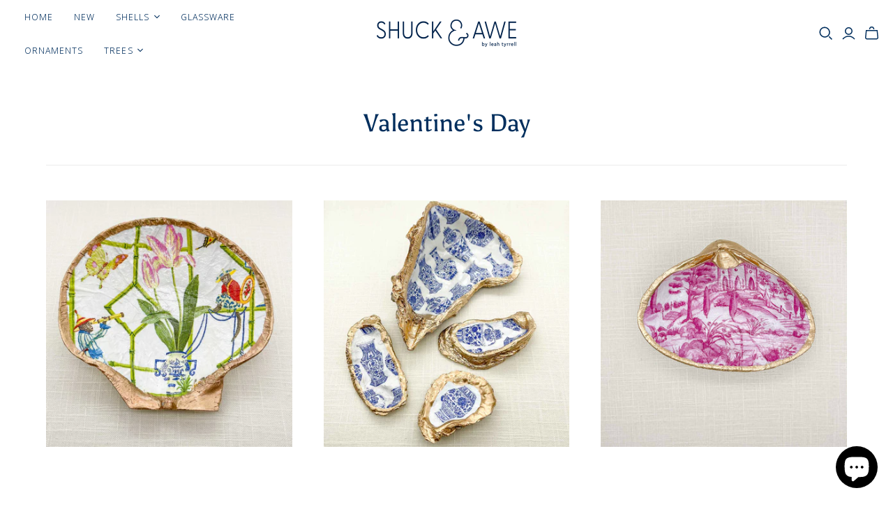

--- FILE ---
content_type: text/html; charset=utf-8
request_url: https://shuckandawe.com/collections/valentines-day?page=3
body_size: 34058
content:
<!DOCTYPE html>
<html class="no-js no-touch" lang="en">
<head>


	<style id="ymq-checkout-button-protect">
		[name="checkout"],[name="chekout"], a[href^="/checkout"], a[href="/account/login"].cart__submit, button[type="submit"].btn-order, a.btn.cart__checkout, a.cart__submit, .wc-proceed-to-checkout button, #cart_form .buttons .btn-primary, .ymq-checkout-button{
        	pointer-events: none;
        }
	</style>
	<script>
		function ymq_ready(fn){
			if(document.addEventListener){
				document.addEventListener('DOMContentLoaded',function(){
					document.removeEventListener('DOMContentLoaded',arguments.callee,false);
					fn();
				},false);
			}else if(document.attachEvent){
				document.attachEvent('onreadystatechange',function(){
					if(document.readyState=='complete'){
						document.detachEvent('onreadystatechange',arguments.callee);
						fn();
					}
				});
			}
		}
		ymq_ready(() => {
			setTimeout(function() {
				var ymq_checkout_button_protect = document.getElementById("ymq-checkout-button-protect");
				ymq_checkout_button_protect.remove();
			}, 100);
		})
    </script> 


 

 

 

 


<script src='https://cdn.shopify.com/s/files/1/0411/8639/4277/t/11/assets/spotlight.js'></script>

<link href='https://cdn.shopify.com/s/files/1/0411/8639/4277/t/11/assets/ymq-option.css' rel='stylesheet'> 

<link href='https://option.ymq.cool/option/bottom.css' rel='stylesheet'> 

<style id="ymq-jsstyle"></style> 

<script> 

	window.ymq_option = window.ymq_option || {}; 

	ymq_option.shop = `shuckandawe.myshopify.com`; 

	ymq_option.token = `cffd1d78dcab83cc32055935c35940804f0e21576b8d8d452a952e856275ceba`; 

	ymq_option.timestamp = `1769385608`; 

	ymq_option.customer_id = ``; 

	ymq_option.page = `collection`; 
    
    ymq_option.cart = {"note":null,"attributes":{},"original_total_price":0,"total_price":0,"total_discount":0,"total_weight":0.0,"item_count":0,"items":[],"requires_shipping":false,"currency":"USD","items_subtotal_price":0,"cart_level_discount_applications":[],"checkout_charge_amount":0};

	ymq_option.ymq_option_branding = {}; 
	  
		ymq_option.ymq_option_branding = {"button":{"--button-background-checked-color":"#000000","--button-background-color":"#FFFFFF","--button-background-disabled-color":"#FFFFFF","--button-border-checked-color":"#000000","--button-border-color":"#000000","--button-border-disabled-color":"#000000","--button-font-checked-color":"#FFFFFF","--button-font-disabled-color":"#cccccc","--button-font-color":"#000000","--button-border-radius":"0","--button-font-size":"14","--button-line-height":"20","--button-margin-l-r":"4","--button-margin-u-d":"4","--button-padding-l-r":"16","--button-padding-u-d":"8"},"radio":{"--radio-border-color":"#BBC1E1","--radio-border-checked-color":"#BBC1E1","--radio-border-disabled-color":"#BBC1E1","--radio-border-hover-color":"#BBC1E1","--radio-background-color":"#FFFFFF","--radio-background-checked-color":"#275EFE","--radio-background-disabled-color":"#E1E6F9","--radio-background-hover-color":"#FFFFFF","--radio-inner-color":"#E1E6F9","--radio-inner-checked-color":"#FFFFFF","--radio-inner-disabled-color":"#FFFFFF"},"input":{"--input-background-checked-color":"#FFFFFF","--input-background-color":"#FFFFFF","--input-border-checked-color":"#000000","--input-border-color":"#000000","--input-font-checked-color":"#000000","--input-font-color":"#000000","--input-border-radius":"0","--input-font-size":"14","--input-padding-l-r":"16","--input-padding-u-d":"9","--input-width":"100","--input-max-width":"400"},"select":{"--select-border-color":"#000000","--select-border-checked-color":"#000000","--select-background-color":"#FFFFFF","--select-background-checked-color":"#FFFFFF","--select-font-color":"#000000","--select-font-checked-color":"#000000","--select-option-background-color":"#FFFFFF","--select-option-background-checked-color":"#F5F9FF","--select-option-background-disabled-color":"#FFFFFF","--select-option-font-color":"#000000","--select-option-font-checked-color":"#000000","--select-option-font-disabled-color":"#CCCCCC","--select-padding-u-d":"9","--select-padding-l-r":"16","--select-option-padding-u-d":"9","--select-option-padding-l-r":"16","--select-width":"100","--select-max-width":"400","--select-font-size":"14","--select-border-radius":"0"},"multiple":{"--multiple-background-color":"#F5F9FF","--multiple-font-color":"#000000","--multiple-padding-u-d":"2","--multiple-padding-l-r":"8","--multiple-font-size":"12","--multiple-border-radius":"0"},"img":{"--img-border-color":"#E1E1E1","--img-border-checked-color":"#000000","--img-border-disabled-color":"#000000","--img-width":"50","--img-height":"50","--img-margin-u-d":"2","--img-margin-l-r":"2","--img-border-radius":"4"},"upload":{"--upload-background-color":"#409EFF","--upload-font-color":"#FFFFFF","--upload-border-color":"#409EFF","--upload-padding-u-d":"12","--upload-padding-l-r":"20","--upload-font-size":"12","--upload-border-radius":"4"},"cart":{"--cart-border-color":"#000000","--buy-border-color":"#000000","--cart-border-hover-color":"#000000","--buy-border-hover-color":"#000000","--cart-background-color":"#000000","--buy-background-color":"#000000","--cart-background-hover-color":"#000000","--buy-background-hover-color":"#000000","--cart-font-color":"#FFFFFF","--buy-font-color":"#FFFFFF","--cart-font-hover-color":"#FFFFFF","--buy-font-hover-color":"#FFFFFF","--cart-padding-u-d":"12","--cart-padding-l-r":"16","--buy-padding-u-d":"12","--buy-padding-l-r":"16","--cart-margin-u-d":"4","--cart-margin-l-r":"0","--buy-margin-u-d":"4","--buy-margin-l-r":"0","--cart-width":"100","--cart-max-width":"800","--buy-width":"100","--buy-max-width":"800","--cart-font-size":"14","--cart-border-radius":"0","--buy-font-size":"14","--buy-border-radius":"0"},"quantity":{"--quantity-border-color":"#A6A3A3","--quantity-font-color":"#000000","--quantity-background-color":"#FFFFFF","--quantity-width":"150","--quantity-height":"40","--quantity-font-size":"14","--quantity-border-radius":"0"},"global":{"--global-title-color":"#000000","--global-help-color":"#000000","--global-error-color":"#DC3545","--global-title-font-size":"14","--global-help-font-size":"12","--global-error-font-size":"12","--global-margin-top":"0","--global-margin-bottom":"20","--global-margin-left":"0","--global-margin-right":"0","--global-title-margin-top":"0","--global-title-margin-bottom":"5","--global-title-margin-left":"0","--global-title-margin-right":"0","--global-help-margin-top":"5","--global-help-margin-bottom":"0","--global-help-margin-left":"0","--global-help-margin-right":"0","--global-error-margin-top":"5","--global-error-margin-bottom":"0","--global-error-margin-left":"0","--global-error-margin-right":"0"},"discount":{"--new-discount-normal-color":"#1878B9","--new-discount-error-color":"#E22120","--new-discount-layout":"flex-end"},"lan":{"require":"This is a required field.","email":"Please enter a valid email address.","phone":"Please enter the correct phone.","number":"Please enter an number.","integer":"Please enter an integer.","min_char":"Please enter no less than %s characters.","max_char":"Please enter no more than %s characters.","max_s":"Please choose less than %s options.","min_s":"Please choose more than %s options.","total_s":"Please choose %s options.","min":"Please enter no less than %s.","max":"Please enter no more than %s.","currency":"USD","sold_out":"sold out","please_choose":"Please choose","add_to_cart":"ADD TO CART","buy_it_now":"BUY IT NOW","add_price_text":"Selection will add %s to the price","discount_code":"Discount code","application":"Apply","discount_error1":"Enter a valid discount code","discount_error2":"discount code isn't valid for the items in your cart"},"price":{"--price-border-color":"#000000","--price-background-color":"#FFFFFF","--price-font-color":"#000000","--price-price-font-color":"#03de90","--price-padding-u-d":"9","--price-padding-l-r":"16","--price-width":"100","--price-max-width":"400","--price-font-size":"14","--price-border-radius":"0"},"extra":{"is_show":"0","plan":"0","quantity-box":"0","price-value":"3,4,15,6,16,7","variant-original-margin-bottom":"15","strong-dorp-down":0,"radio-unchecked":1,"close-cart-rate":1,"automic-swatch-ajax":1,"img-option-bigger":1,"add-button-reload":1,"version":200}}; 
	 
        
    
    
    
        
        
            
    

	
</script> 
<script src='https://option.ymq.cool/option/ymq-option.js'></script>

 

  <meta name="facebook-domain-verification" content="bp2qogkpenuygqb7e5y9rtvlc2d6gi" />
  <meta charset="utf-8">
  <meta http-equiv="X-UA-Compatible" content="IE=edge,chrome=1">
  <meta name="viewport" content="width=device-width,initial-scale=1">

  <!-- Preconnect Domains -->
  <link rel="preconnect" href="https://cdn.shopify.com" crossorigin>
  <link rel="preconnect" href="https://fonts.shopify.com" crossorigin>
  <link rel="preconnect" href="https://monorail-edge.shopifysvc.com">

  <!-- Preload Assets -->
  <link rel="preload" href="//shuckandawe.com/cdn/shop/t/2/assets/theme.css?v=16825235376201991261761094108" as="style">
  <link rel="preload" href="//shuckandawe.com/cdn/shop/t/2/assets/atlantic.js?v=23449034558237056361620089720" as="script">
  <link rel="preload" href="//shuckandawe.com/cdn/shop/t/2/assets/plugins.js?v=79646608729114258551620089724" as="script">
  <link rel="preload" href="//shuckandawe.com/cdn/shopifycloud/storefront/assets/themes_support/api.jquery-7ab1a3a4.js" as="script">
  <link rel="preload" href="//shuckandawe.com/cdn/shop/t/2/assets/atlantic-icons.woff?v=75156632991815219611620089720" as="font" type="font/woff" crossorigin>

  

  

  <title>Valentine&#39;s Day&ndash; Page 3
&ndash; Shuck &amp; Awe
</title>

  
    <meta name="description" content="Shuck and Awe is a woman owned, small business located in Loudonville New York. Specializing in hand made sea shell gifts and heirloom quality keepsakes. From decoupaged shells to hand forged oyster shell trees. Any day occasions, birthdays, hostess, showers, weddings and corporate gifting.">
  

  
  <link rel="shortcut icon" href="//shuckandawe.com/cdn/shop/files/shuckfavicon_32x32.png?v=1620092034" type="image/png">


  
    <link rel="canonical" href="https://shuckandawe.com/collections/valentines-day?page=3" />
  
  <script>window.performance && window.performance.mark && window.performance.mark('shopify.content_for_header.start');</script><meta name="facebook-domain-verification" content="bp2qogkpenuygqb7e5y9rtvlc2d6gi">
<meta name="google-site-verification" content="F8o1E_r6AwYe8dNX-JRIXzSZMCikIdWD5QONj3KUYjc">
<meta id="shopify-digital-wallet" name="shopify-digital-wallet" content="/56622710952/digital_wallets/dialog">
<meta name="shopify-checkout-api-token" content="4aad6053b04ed59b1d5bd766d1937bcd">
<link rel="alternate" type="application/atom+xml" title="Feed" href="/collections/valentines-day.atom" />
<link rel="prev" href="/collections/valentines-day?page=2">
<link rel="alternate" type="application/json+oembed" href="https://shuckandawe.com/collections/valentines-day.oembed?page=3">
<script async="async" src="/checkouts/internal/preloads.js?locale=en-US"></script>
<link rel="preconnect" href="https://shop.app" crossorigin="anonymous">
<script async="async" src="https://shop.app/checkouts/internal/preloads.js?locale=en-US&shop_id=56622710952" crossorigin="anonymous"></script>
<script id="apple-pay-shop-capabilities" type="application/json">{"shopId":56622710952,"countryCode":"US","currencyCode":"USD","merchantCapabilities":["supports3DS"],"merchantId":"gid:\/\/shopify\/Shop\/56622710952","merchantName":"Shuck \u0026 Awe","requiredBillingContactFields":["postalAddress","email"],"requiredShippingContactFields":["postalAddress","email"],"shippingType":"shipping","supportedNetworks":["visa","masterCard","amex","discover","elo","jcb"],"total":{"type":"pending","label":"Shuck \u0026 Awe","amount":"1.00"},"shopifyPaymentsEnabled":true,"supportsSubscriptions":true}</script>
<script id="shopify-features" type="application/json">{"accessToken":"4aad6053b04ed59b1d5bd766d1937bcd","betas":["rich-media-storefront-analytics"],"domain":"shuckandawe.com","predictiveSearch":true,"shopId":56622710952,"locale":"en"}</script>
<script>var Shopify = Shopify || {};
Shopify.shop = "shuckandawe.myshopify.com";
Shopify.locale = "en";
Shopify.currency = {"active":"USD","rate":"1.0"};
Shopify.country = "US";
Shopify.theme = {"name":"Atlantic-v14.7.1","id":122622738600,"schema_name":"Atlantic","schema_version":"14.7.1","theme_store_id":null,"role":"main"};
Shopify.theme.handle = "null";
Shopify.theme.style = {"id":null,"handle":null};
Shopify.cdnHost = "shuckandawe.com/cdn";
Shopify.routes = Shopify.routes || {};
Shopify.routes.root = "/";</script>
<script type="module">!function(o){(o.Shopify=o.Shopify||{}).modules=!0}(window);</script>
<script>!function(o){function n(){var o=[];function n(){o.push(Array.prototype.slice.apply(arguments))}return n.q=o,n}var t=o.Shopify=o.Shopify||{};t.loadFeatures=n(),t.autoloadFeatures=n()}(window);</script>
<script>
  window.ShopifyPay = window.ShopifyPay || {};
  window.ShopifyPay.apiHost = "shop.app\/pay";
  window.ShopifyPay.redirectState = null;
</script>
<script id="shop-js-analytics" type="application/json">{"pageType":"collection"}</script>
<script defer="defer" async type="module" src="//shuckandawe.com/cdn/shopifycloud/shop-js/modules/v2/client.init-shop-cart-sync_BT-GjEfc.en.esm.js"></script>
<script defer="defer" async type="module" src="//shuckandawe.com/cdn/shopifycloud/shop-js/modules/v2/chunk.common_D58fp_Oc.esm.js"></script>
<script defer="defer" async type="module" src="//shuckandawe.com/cdn/shopifycloud/shop-js/modules/v2/chunk.modal_xMitdFEc.esm.js"></script>
<script type="module">
  await import("//shuckandawe.com/cdn/shopifycloud/shop-js/modules/v2/client.init-shop-cart-sync_BT-GjEfc.en.esm.js");
await import("//shuckandawe.com/cdn/shopifycloud/shop-js/modules/v2/chunk.common_D58fp_Oc.esm.js");
await import("//shuckandawe.com/cdn/shopifycloud/shop-js/modules/v2/chunk.modal_xMitdFEc.esm.js");

  window.Shopify.SignInWithShop?.initShopCartSync?.({"fedCMEnabled":true,"windoidEnabled":true});

</script>
<script>
  window.Shopify = window.Shopify || {};
  if (!window.Shopify.featureAssets) window.Shopify.featureAssets = {};
  window.Shopify.featureAssets['shop-js'] = {"shop-cart-sync":["modules/v2/client.shop-cart-sync_DZOKe7Ll.en.esm.js","modules/v2/chunk.common_D58fp_Oc.esm.js","modules/v2/chunk.modal_xMitdFEc.esm.js"],"init-fed-cm":["modules/v2/client.init-fed-cm_B6oLuCjv.en.esm.js","modules/v2/chunk.common_D58fp_Oc.esm.js","modules/v2/chunk.modal_xMitdFEc.esm.js"],"shop-cash-offers":["modules/v2/client.shop-cash-offers_D2sdYoxE.en.esm.js","modules/v2/chunk.common_D58fp_Oc.esm.js","modules/v2/chunk.modal_xMitdFEc.esm.js"],"shop-login-button":["modules/v2/client.shop-login-button_QeVjl5Y3.en.esm.js","modules/v2/chunk.common_D58fp_Oc.esm.js","modules/v2/chunk.modal_xMitdFEc.esm.js"],"pay-button":["modules/v2/client.pay-button_DXTOsIq6.en.esm.js","modules/v2/chunk.common_D58fp_Oc.esm.js","modules/v2/chunk.modal_xMitdFEc.esm.js"],"shop-button":["modules/v2/client.shop-button_DQZHx9pm.en.esm.js","modules/v2/chunk.common_D58fp_Oc.esm.js","modules/v2/chunk.modal_xMitdFEc.esm.js"],"avatar":["modules/v2/client.avatar_BTnouDA3.en.esm.js"],"init-windoid":["modules/v2/client.init-windoid_CR1B-cfM.en.esm.js","modules/v2/chunk.common_D58fp_Oc.esm.js","modules/v2/chunk.modal_xMitdFEc.esm.js"],"init-shop-for-new-customer-accounts":["modules/v2/client.init-shop-for-new-customer-accounts_C_vY_xzh.en.esm.js","modules/v2/client.shop-login-button_QeVjl5Y3.en.esm.js","modules/v2/chunk.common_D58fp_Oc.esm.js","modules/v2/chunk.modal_xMitdFEc.esm.js"],"init-shop-email-lookup-coordinator":["modules/v2/client.init-shop-email-lookup-coordinator_BI7n9ZSv.en.esm.js","modules/v2/chunk.common_D58fp_Oc.esm.js","modules/v2/chunk.modal_xMitdFEc.esm.js"],"init-shop-cart-sync":["modules/v2/client.init-shop-cart-sync_BT-GjEfc.en.esm.js","modules/v2/chunk.common_D58fp_Oc.esm.js","modules/v2/chunk.modal_xMitdFEc.esm.js"],"shop-toast-manager":["modules/v2/client.shop-toast-manager_DiYdP3xc.en.esm.js","modules/v2/chunk.common_D58fp_Oc.esm.js","modules/v2/chunk.modal_xMitdFEc.esm.js"],"init-customer-accounts":["modules/v2/client.init-customer-accounts_D9ZNqS-Q.en.esm.js","modules/v2/client.shop-login-button_QeVjl5Y3.en.esm.js","modules/v2/chunk.common_D58fp_Oc.esm.js","modules/v2/chunk.modal_xMitdFEc.esm.js"],"init-customer-accounts-sign-up":["modules/v2/client.init-customer-accounts-sign-up_iGw4briv.en.esm.js","modules/v2/client.shop-login-button_QeVjl5Y3.en.esm.js","modules/v2/chunk.common_D58fp_Oc.esm.js","modules/v2/chunk.modal_xMitdFEc.esm.js"],"shop-follow-button":["modules/v2/client.shop-follow-button_CqMgW2wH.en.esm.js","modules/v2/chunk.common_D58fp_Oc.esm.js","modules/v2/chunk.modal_xMitdFEc.esm.js"],"checkout-modal":["modules/v2/client.checkout-modal_xHeaAweL.en.esm.js","modules/v2/chunk.common_D58fp_Oc.esm.js","modules/v2/chunk.modal_xMitdFEc.esm.js"],"shop-login":["modules/v2/client.shop-login_D91U-Q7h.en.esm.js","modules/v2/chunk.common_D58fp_Oc.esm.js","modules/v2/chunk.modal_xMitdFEc.esm.js"],"lead-capture":["modules/v2/client.lead-capture_BJmE1dJe.en.esm.js","modules/v2/chunk.common_D58fp_Oc.esm.js","modules/v2/chunk.modal_xMitdFEc.esm.js"],"payment-terms":["modules/v2/client.payment-terms_Ci9AEqFq.en.esm.js","modules/v2/chunk.common_D58fp_Oc.esm.js","modules/v2/chunk.modal_xMitdFEc.esm.js"]};
</script>
<script>(function() {
  var isLoaded = false;
  function asyncLoad() {
    if (isLoaded) return;
    isLoaded = true;
    var urls = ["https:\/\/instafeed.nfcube.com\/cdn\/4c44ab330b77b4e57a94b0be70b4bc9b.js?shop=shuckandawe.myshopify.com","https:\/\/cdn.jsdelivr.net\/gh\/yunmuqing\/SmBdBWwTCrjyN3AE@latest\/mw4M5Ya3iFNARE4t.js?shop=shuckandawe.myshopify.com","https:\/\/cdn.fera.ai\/js\/fera.placeholder.js?shop=shuckandawe.myshopify.com","\/\/cdn.secomapp.com\/promotionpopup\/cdn\/allshops\/shuckandawe\/1656372945.js?shop=shuckandawe.myshopify.com","https:\/\/static.klaviyo.com\/onsite\/js\/U38Ecy\/klaviyo.js?company_id=U38Ecy\u0026shop=shuckandawe.myshopify.com"];
    for (var i = 0; i < urls.length; i++) {
      var s = document.createElement('script');
      s.type = 'text/javascript';
      s.async = true;
      s.src = urls[i];
      var x = document.getElementsByTagName('script')[0];
      x.parentNode.insertBefore(s, x);
    }
  };
  if(window.attachEvent) {
    window.attachEvent('onload', asyncLoad);
  } else {
    window.addEventListener('load', asyncLoad, false);
  }
})();</script>
<script id="__st">var __st={"a":56622710952,"offset":-18000,"reqid":"5ee10b5e-f9a6-4514-bef5-64c349841e93-1769385607","pageurl":"shuckandawe.com\/collections\/valentines-day?page=3","u":"377fdf5fb6da","p":"collection","rtyp":"collection","rid":390972211450};</script>
<script>window.ShopifyPaypalV4VisibilityTracking = true;</script>
<script id="captcha-bootstrap">!function(){'use strict';const t='contact',e='account',n='new_comment',o=[[t,t],['blogs',n],['comments',n],[t,'customer']],c=[[e,'customer_login'],[e,'guest_login'],[e,'recover_customer_password'],[e,'create_customer']],r=t=>t.map((([t,e])=>`form[action*='/${t}']:not([data-nocaptcha='true']) input[name='form_type'][value='${e}']`)).join(','),a=t=>()=>t?[...document.querySelectorAll(t)].map((t=>t.form)):[];function s(){const t=[...o],e=r(t);return a(e)}const i='password',u='form_key',d=['recaptcha-v3-token','g-recaptcha-response','h-captcha-response',i],f=()=>{try{return window.sessionStorage}catch{return}},m='__shopify_v',_=t=>t.elements[u];function p(t,e,n=!1){try{const o=window.sessionStorage,c=JSON.parse(o.getItem(e)),{data:r}=function(t){const{data:e,action:n}=t;return t[m]||n?{data:e,action:n}:{data:t,action:n}}(c);for(const[e,n]of Object.entries(r))t.elements[e]&&(t.elements[e].value=n);n&&o.removeItem(e)}catch(o){console.error('form repopulation failed',{error:o})}}const l='form_type',E='cptcha';function T(t){t.dataset[E]=!0}const w=window,h=w.document,L='Shopify',v='ce_forms',y='captcha';let A=!1;((t,e)=>{const n=(g='f06e6c50-85a8-45c8-87d0-21a2b65856fe',I='https://cdn.shopify.com/shopifycloud/storefront-forms-hcaptcha/ce_storefront_forms_captcha_hcaptcha.v1.5.2.iife.js',D={infoText:'Protected by hCaptcha',privacyText:'Privacy',termsText:'Terms'},(t,e,n)=>{const o=w[L][v],c=o.bindForm;if(c)return c(t,g,e,D).then(n);var r;o.q.push([[t,g,e,D],n]),r=I,A||(h.body.append(Object.assign(h.createElement('script'),{id:'captcha-provider',async:!0,src:r})),A=!0)});var g,I,D;w[L]=w[L]||{},w[L][v]=w[L][v]||{},w[L][v].q=[],w[L][y]=w[L][y]||{},w[L][y].protect=function(t,e){n(t,void 0,e),T(t)},Object.freeze(w[L][y]),function(t,e,n,w,h,L){const[v,y,A,g]=function(t,e,n){const i=e?o:[],u=t?c:[],d=[...i,...u],f=r(d),m=r(i),_=r(d.filter((([t,e])=>n.includes(e))));return[a(f),a(m),a(_),s()]}(w,h,L),I=t=>{const e=t.target;return e instanceof HTMLFormElement?e:e&&e.form},D=t=>v().includes(t);t.addEventListener('submit',(t=>{const e=I(t);if(!e)return;const n=D(e)&&!e.dataset.hcaptchaBound&&!e.dataset.recaptchaBound,o=_(e),c=g().includes(e)&&(!o||!o.value);(n||c)&&t.preventDefault(),c&&!n&&(function(t){try{if(!f())return;!function(t){const e=f();if(!e)return;const n=_(t);if(!n)return;const o=n.value;o&&e.removeItem(o)}(t);const e=Array.from(Array(32),(()=>Math.random().toString(36)[2])).join('');!function(t,e){_(t)||t.append(Object.assign(document.createElement('input'),{type:'hidden',name:u})),t.elements[u].value=e}(t,e),function(t,e){const n=f();if(!n)return;const o=[...t.querySelectorAll(`input[type='${i}']`)].map((({name:t})=>t)),c=[...d,...o],r={};for(const[a,s]of new FormData(t).entries())c.includes(a)||(r[a]=s);n.setItem(e,JSON.stringify({[m]:1,action:t.action,data:r}))}(t,e)}catch(e){console.error('failed to persist form',e)}}(e),e.submit())}));const S=(t,e)=>{t&&!t.dataset[E]&&(n(t,e.some((e=>e===t))),T(t))};for(const o of['focusin','change'])t.addEventListener(o,(t=>{const e=I(t);D(e)&&S(e,y())}));const B=e.get('form_key'),M=e.get(l),P=B&&M;t.addEventListener('DOMContentLoaded',(()=>{const t=y();if(P)for(const e of t)e.elements[l].value===M&&p(e,B);[...new Set([...A(),...v().filter((t=>'true'===t.dataset.shopifyCaptcha))])].forEach((e=>S(e,t)))}))}(h,new URLSearchParams(w.location.search),n,t,e,['guest_login'])})(!0,!0)}();</script>
<script integrity="sha256-4kQ18oKyAcykRKYeNunJcIwy7WH5gtpwJnB7kiuLZ1E=" data-source-attribution="shopify.loadfeatures" defer="defer" src="//shuckandawe.com/cdn/shopifycloud/storefront/assets/storefront/load_feature-a0a9edcb.js" crossorigin="anonymous"></script>
<script crossorigin="anonymous" defer="defer" src="//shuckandawe.com/cdn/shopifycloud/storefront/assets/shopify_pay/storefront-65b4c6d7.js?v=20250812"></script>
<script data-source-attribution="shopify.dynamic_checkout.dynamic.init">var Shopify=Shopify||{};Shopify.PaymentButton=Shopify.PaymentButton||{isStorefrontPortableWallets:!0,init:function(){window.Shopify.PaymentButton.init=function(){};var t=document.createElement("script");t.src="https://shuckandawe.com/cdn/shopifycloud/portable-wallets/latest/portable-wallets.en.js",t.type="module",document.head.appendChild(t)}};
</script>
<script data-source-attribution="shopify.dynamic_checkout.buyer_consent">
  function portableWalletsHideBuyerConsent(e){var t=document.getElementById("shopify-buyer-consent"),n=document.getElementById("shopify-subscription-policy-button");t&&n&&(t.classList.add("hidden"),t.setAttribute("aria-hidden","true"),n.removeEventListener("click",e))}function portableWalletsShowBuyerConsent(e){var t=document.getElementById("shopify-buyer-consent"),n=document.getElementById("shopify-subscription-policy-button");t&&n&&(t.classList.remove("hidden"),t.removeAttribute("aria-hidden"),n.addEventListener("click",e))}window.Shopify?.PaymentButton&&(window.Shopify.PaymentButton.hideBuyerConsent=portableWalletsHideBuyerConsent,window.Shopify.PaymentButton.showBuyerConsent=portableWalletsShowBuyerConsent);
</script>
<script data-source-attribution="shopify.dynamic_checkout.cart.bootstrap">document.addEventListener("DOMContentLoaded",(function(){function t(){return document.querySelector("shopify-accelerated-checkout-cart, shopify-accelerated-checkout")}if(t())Shopify.PaymentButton.init();else{new MutationObserver((function(e,n){t()&&(Shopify.PaymentButton.init(),n.disconnect())})).observe(document.body,{childList:!0,subtree:!0})}}));
</script>
<link id="shopify-accelerated-checkout-styles" rel="stylesheet" media="screen" href="https://shuckandawe.com/cdn/shopifycloud/portable-wallets/latest/accelerated-checkout-backwards-compat.css" crossorigin="anonymous">
<style id="shopify-accelerated-checkout-cart">
        #shopify-buyer-consent {
  margin-top: 1em;
  display: inline-block;
  width: 100%;
}

#shopify-buyer-consent.hidden {
  display: none;
}

#shopify-subscription-policy-button {
  background: none;
  border: none;
  padding: 0;
  text-decoration: underline;
  font-size: inherit;
  cursor: pointer;
}

#shopify-subscription-policy-button::before {
  box-shadow: none;
}

      </style>

<script>window.performance && window.performance.mark && window.performance.mark('shopify.content_for_header.end');</script>

  
  















<meta property="og:site_name" content="Shuck &amp; Awe">
<meta property="og:url" content="https://shuckandawe.com/collections/valentines-day?page=3">
<meta property="og:title" content="Valentine&#39;s Day">
<meta property="og:type" content="website">
<meta property="og:description" content="Shuck and Awe is a woman owned, small business located in Loudonville New York. Specializing in hand made sea shell gifts and heirloom quality keepsakes. From decoupaged shells to hand forged oyster shell trees. Any day occasions, birthdays, hostess, showers, weddings and corporate gifting.">




    
    
    

    
    
    <meta
      property="og:image"
      content="https://shuckandawe.com/cdn/shop/collections/IMG_7074_1200x1200.jpg?v=1642131118"
    />
    <meta
      property="og:image:secure_url"
      content="https://shuckandawe.com/cdn/shop/collections/IMG_7074_1200x1200.jpg?v=1642131118"
    />
    <meta property="og:image:width" content="1200" />
    <meta property="og:image:height" content="1200" />
    
    
    <meta property="og:image:alt" content="Valentine's Day" />
  
















<meta name="twitter:title" content="Valentine&#39;s Day">
<meta name="twitter:description" content="Shuck and Awe is a woman owned, small business located in Loudonville New York. Specializing in hand made sea shell gifts and heirloom quality keepsakes. From decoupaged shells to hand forged oyster shell trees. Any day occasions, birthdays, hostess, showers, weddings and corporate gifting.">


    
    
    
      
      
      <meta name="twitter:card" content="summary">
    
    
    <meta
      property="twitter:image"
      content="https://shuckandawe.com/cdn/shop/collections/IMG_7074_1200x1200_crop_center.jpg?v=1642131118"
    />
    <meta property="twitter:image:width" content="1200" />
    <meta property="twitter:image:height" content="1200" />
    
    
    <meta property="twitter:image:alt" content="Valentine&#39;s Day" />
  



  <script>
    document.documentElement.className=document.documentElement.className.replace(/\bno-js\b/,'js');
    if(window.Shopify&&window.Shopify.designMode)document.documentElement.className+=' in-theme-editor';
    if(('ontouchstart' in window)||window.DocumentTouch&&document instanceof DocumentTouch)document.documentElement.className=document.documentElement.className.replace(/\bno-touch\b/,'has-touch');
  </script>

  <!-- Theme CSS -->
  <link rel="stylesheet" href="//shuckandawe.com/cdn/shop/t/2/assets/theme.css?v=16825235376201991261761094108">

  <!-- Store object -->
  
<script>
  window.Theme = {};
  Theme.version = "14.7.1";
  Theme.products = new Array();
  Theme.shippingCalcErrorMessage = "Error: zip / postal code --error_message--";
  Theme.shippingCalcMultiRates = "There are --number_of_rates-- shipping rates available for --address--, starting at --rate--.";
  Theme.shippingCalcOneRate = "There is one shipping rate available for --address--.";
  Theme.shippingCalcNoRates = "We do not ship to this destination.";
  Theme.shippingCalcRateValues = "--rate_title-- at --rate--";
  Theme.userLoggedIn = false;
  Theme.userAddress = '';
  Theme.centerHeader = false;

  Theme.cartItemsOne = "item";
  Theme.cartItemsOther = "items";

  Theme.addToCart = "Add to cart";
  Theme.soldOut = "Sold out";
  Theme.unavailable = "Unavailable";
  Theme.routes = {
    "root_url": "/",
    "account_url": "/account",
    "account_login_url": "/account/login",
    "account_logout_url": "/account/logout",
    "account_register_url": "/account/register",
    "account_addresses_url": "/account/addresses",
    "collections_url": "/collections",
    "all_products_collection_url": "/collections/all",
    "search_url": "/search",
    "cart_url": "/cart",
    "cart_add_url": "/cart/add",
    "cart_change_url": "/cart/change",
    "cart_clear_url": "/cart/clear",
    "product_recommendations_url": "/recommendations/products"
  };
</script>

  <!-- "snippets/judgeme_core.liquid" was not rendered, the associated app was uninstalled -->

	<script>var loox_global_hash = '1645745780984';</script><style>.loox-reviews-default { max-width: 1200px; margin: 0 auto; }.loox-rating .loox-icon { color:#002d5d; }</style>
<link rel="dns-prefetch" href="https://cdn.secomapp.com/">
<link rel="dns-prefetch" href="https://ajax.googleapis.com/">
<link rel="dns-prefetch" href="https://cdnjs.cloudflare.com/">
<link rel="preload" as="stylesheet" href="//shuckandawe.com/cdn/shop/t/2/assets/sca-pp.css?v=178374312540912810101647701250">

<link rel="stylesheet" href="//shuckandawe.com/cdn/shop/t/2/assets/sca-pp.css?v=178374312540912810101647701250">
 <script>
  
    SCAPPLive = {};
  
  SCAPPShop = {};
    
  </script> 
<script src="https://cdn.shopify.com/extensions/e8878072-2f6b-4e89-8082-94b04320908d/inbox-1254/assets/inbox-chat-loader.js" type="text/javascript" defer="defer"></script>
<link href="https://monorail-edge.shopifysvc.com" rel="dns-prefetch">
<script>(function(){if ("sendBeacon" in navigator && "performance" in window) {try {var session_token_from_headers = performance.getEntriesByType('navigation')[0].serverTiming.find(x => x.name == '_s').description;} catch {var session_token_from_headers = undefined;}var session_cookie_matches = document.cookie.match(/_shopify_s=([^;]*)/);var session_token_from_cookie = session_cookie_matches && session_cookie_matches.length === 2 ? session_cookie_matches[1] : "";var session_token = session_token_from_headers || session_token_from_cookie || "";function handle_abandonment_event(e) {var entries = performance.getEntries().filter(function(entry) {return /monorail-edge.shopifysvc.com/.test(entry.name);});if (!window.abandonment_tracked && entries.length === 0) {window.abandonment_tracked = true;var currentMs = Date.now();var navigation_start = performance.timing.navigationStart;var payload = {shop_id: 56622710952,url: window.location.href,navigation_start,duration: currentMs - navigation_start,session_token,page_type: "collection"};window.navigator.sendBeacon("https://monorail-edge.shopifysvc.com/v1/produce", JSON.stringify({schema_id: "online_store_buyer_site_abandonment/1.1",payload: payload,metadata: {event_created_at_ms: currentMs,event_sent_at_ms: currentMs}}));}}window.addEventListener('pagehide', handle_abandonment_event);}}());</script>
<script id="web-pixels-manager-setup">(function e(e,d,r,n,o){if(void 0===o&&(o={}),!Boolean(null===(a=null===(i=window.Shopify)||void 0===i?void 0:i.analytics)||void 0===a?void 0:a.replayQueue)){var i,a;window.Shopify=window.Shopify||{};var t=window.Shopify;t.analytics=t.analytics||{};var s=t.analytics;s.replayQueue=[],s.publish=function(e,d,r){return s.replayQueue.push([e,d,r]),!0};try{self.performance.mark("wpm:start")}catch(e){}var l=function(){var e={modern:/Edge?\/(1{2}[4-9]|1[2-9]\d|[2-9]\d{2}|\d{4,})\.\d+(\.\d+|)|Firefox\/(1{2}[4-9]|1[2-9]\d|[2-9]\d{2}|\d{4,})\.\d+(\.\d+|)|Chrom(ium|e)\/(9{2}|\d{3,})\.\d+(\.\d+|)|(Maci|X1{2}).+ Version\/(15\.\d+|(1[6-9]|[2-9]\d|\d{3,})\.\d+)([,.]\d+|)( \(\w+\)|)( Mobile\/\w+|) Safari\/|Chrome.+OPR\/(9{2}|\d{3,})\.\d+\.\d+|(CPU[ +]OS|iPhone[ +]OS|CPU[ +]iPhone|CPU IPhone OS|CPU iPad OS)[ +]+(15[._]\d+|(1[6-9]|[2-9]\d|\d{3,})[._]\d+)([._]\d+|)|Android:?[ /-](13[3-9]|1[4-9]\d|[2-9]\d{2}|\d{4,})(\.\d+|)(\.\d+|)|Android.+Firefox\/(13[5-9]|1[4-9]\d|[2-9]\d{2}|\d{4,})\.\d+(\.\d+|)|Android.+Chrom(ium|e)\/(13[3-9]|1[4-9]\d|[2-9]\d{2}|\d{4,})\.\d+(\.\d+|)|SamsungBrowser\/([2-9]\d|\d{3,})\.\d+/,legacy:/Edge?\/(1[6-9]|[2-9]\d|\d{3,})\.\d+(\.\d+|)|Firefox\/(5[4-9]|[6-9]\d|\d{3,})\.\d+(\.\d+|)|Chrom(ium|e)\/(5[1-9]|[6-9]\d|\d{3,})\.\d+(\.\d+|)([\d.]+$|.*Safari\/(?![\d.]+ Edge\/[\d.]+$))|(Maci|X1{2}).+ Version\/(10\.\d+|(1[1-9]|[2-9]\d|\d{3,})\.\d+)([,.]\d+|)( \(\w+\)|)( Mobile\/\w+|) Safari\/|Chrome.+OPR\/(3[89]|[4-9]\d|\d{3,})\.\d+\.\d+|(CPU[ +]OS|iPhone[ +]OS|CPU[ +]iPhone|CPU IPhone OS|CPU iPad OS)[ +]+(10[._]\d+|(1[1-9]|[2-9]\d|\d{3,})[._]\d+)([._]\d+|)|Android:?[ /-](13[3-9]|1[4-9]\d|[2-9]\d{2}|\d{4,})(\.\d+|)(\.\d+|)|Mobile Safari.+OPR\/([89]\d|\d{3,})\.\d+\.\d+|Android.+Firefox\/(13[5-9]|1[4-9]\d|[2-9]\d{2}|\d{4,})\.\d+(\.\d+|)|Android.+Chrom(ium|e)\/(13[3-9]|1[4-9]\d|[2-9]\d{2}|\d{4,})\.\d+(\.\d+|)|Android.+(UC? ?Browser|UCWEB|U3)[ /]?(15\.([5-9]|\d{2,})|(1[6-9]|[2-9]\d|\d{3,})\.\d+)\.\d+|SamsungBrowser\/(5\.\d+|([6-9]|\d{2,})\.\d+)|Android.+MQ{2}Browser\/(14(\.(9|\d{2,})|)|(1[5-9]|[2-9]\d|\d{3,})(\.\d+|))(\.\d+|)|K[Aa][Ii]OS\/(3\.\d+|([4-9]|\d{2,})\.\d+)(\.\d+|)/},d=e.modern,r=e.legacy,n=navigator.userAgent;return n.match(d)?"modern":n.match(r)?"legacy":"unknown"}(),u="modern"===l?"modern":"legacy",c=(null!=n?n:{modern:"",legacy:""})[u],f=function(e){return[e.baseUrl,"/wpm","/b",e.hashVersion,"modern"===e.buildTarget?"m":"l",".js"].join("")}({baseUrl:d,hashVersion:r,buildTarget:u}),m=function(e){var d=e.version,r=e.bundleTarget,n=e.surface,o=e.pageUrl,i=e.monorailEndpoint;return{emit:function(e){var a=e.status,t=e.errorMsg,s=(new Date).getTime(),l=JSON.stringify({metadata:{event_sent_at_ms:s},events:[{schema_id:"web_pixels_manager_load/3.1",payload:{version:d,bundle_target:r,page_url:o,status:a,surface:n,error_msg:t},metadata:{event_created_at_ms:s}}]});if(!i)return console&&console.warn&&console.warn("[Web Pixels Manager] No Monorail endpoint provided, skipping logging."),!1;try{return self.navigator.sendBeacon.bind(self.navigator)(i,l)}catch(e){}var u=new XMLHttpRequest;try{return u.open("POST",i,!0),u.setRequestHeader("Content-Type","text/plain"),u.send(l),!0}catch(e){return console&&console.warn&&console.warn("[Web Pixels Manager] Got an unhandled error while logging to Monorail."),!1}}}}({version:r,bundleTarget:l,surface:e.surface,pageUrl:self.location.href,monorailEndpoint:e.monorailEndpoint});try{o.browserTarget=l,function(e){var d=e.src,r=e.async,n=void 0===r||r,o=e.onload,i=e.onerror,a=e.sri,t=e.scriptDataAttributes,s=void 0===t?{}:t,l=document.createElement("script"),u=document.querySelector("head"),c=document.querySelector("body");if(l.async=n,l.src=d,a&&(l.integrity=a,l.crossOrigin="anonymous"),s)for(var f in s)if(Object.prototype.hasOwnProperty.call(s,f))try{l.dataset[f]=s[f]}catch(e){}if(o&&l.addEventListener("load",o),i&&l.addEventListener("error",i),u)u.appendChild(l);else{if(!c)throw new Error("Did not find a head or body element to append the script");c.appendChild(l)}}({src:f,async:!0,onload:function(){if(!function(){var e,d;return Boolean(null===(d=null===(e=window.Shopify)||void 0===e?void 0:e.analytics)||void 0===d?void 0:d.initialized)}()){var d=window.webPixelsManager.init(e)||void 0;if(d){var r=window.Shopify.analytics;r.replayQueue.forEach((function(e){var r=e[0],n=e[1],o=e[2];d.publishCustomEvent(r,n,o)})),r.replayQueue=[],r.publish=d.publishCustomEvent,r.visitor=d.visitor,r.initialized=!0}}},onerror:function(){return m.emit({status:"failed",errorMsg:"".concat(f," has failed to load")})},sri:function(e){var d=/^sha384-[A-Za-z0-9+/=]+$/;return"string"==typeof e&&d.test(e)}(c)?c:"",scriptDataAttributes:o}),m.emit({status:"loading"})}catch(e){m.emit({status:"failed",errorMsg:(null==e?void 0:e.message)||"Unknown error"})}}})({shopId: 56622710952,storefrontBaseUrl: "https://shuckandawe.com",extensionsBaseUrl: "https://extensions.shopifycdn.com/cdn/shopifycloud/web-pixels-manager",monorailEndpoint: "https://monorail-edge.shopifysvc.com/unstable/produce_batch",surface: "storefront-renderer",enabledBetaFlags: ["2dca8a86"],webPixelsConfigList: [{"id":"776863994","configuration":"{\"pixelCode\":\"CV2674RC77U7FV774IRG\"}","eventPayloadVersion":"v1","runtimeContext":"STRICT","scriptVersion":"22e92c2ad45662f435e4801458fb78cc","type":"APP","apiClientId":4383523,"privacyPurposes":["ANALYTICS","MARKETING","SALE_OF_DATA"],"dataSharingAdjustments":{"protectedCustomerApprovalScopes":["read_customer_address","read_customer_email","read_customer_name","read_customer_personal_data","read_customer_phone"]}},{"id":"540442874","configuration":"{\"config\":\"{\\\"pixel_id\\\":\\\"GT-578VHMK\\\",\\\"target_country\\\":\\\"US\\\",\\\"gtag_events\\\":[{\\\"type\\\":\\\"view_item\\\",\\\"action_label\\\":\\\"MC-6T920T3WQG\\\"},{\\\"type\\\":\\\"purchase\\\",\\\"action_label\\\":\\\"MC-6T920T3WQG\\\"},{\\\"type\\\":\\\"page_view\\\",\\\"action_label\\\":\\\"MC-6T920T3WQG\\\"}],\\\"enable_monitoring_mode\\\":false}\"}","eventPayloadVersion":"v1","runtimeContext":"OPEN","scriptVersion":"b2a88bafab3e21179ed38636efcd8a93","type":"APP","apiClientId":1780363,"privacyPurposes":[],"dataSharingAdjustments":{"protectedCustomerApprovalScopes":["read_customer_address","read_customer_email","read_customer_name","read_customer_personal_data","read_customer_phone"]}},{"id":"188743930","configuration":"{\"pixel_id\":\"318897853291877\",\"pixel_type\":\"facebook_pixel\",\"metaapp_system_user_token\":\"-\"}","eventPayloadVersion":"v1","runtimeContext":"OPEN","scriptVersion":"ca16bc87fe92b6042fbaa3acc2fbdaa6","type":"APP","apiClientId":2329312,"privacyPurposes":["ANALYTICS","MARKETING","SALE_OF_DATA"],"dataSharingAdjustments":{"protectedCustomerApprovalScopes":["read_customer_address","read_customer_email","read_customer_name","read_customer_personal_data","read_customer_phone"]}},{"id":"85852410","configuration":"{\"tagID\":\"2613710326020\"}","eventPayloadVersion":"v1","runtimeContext":"STRICT","scriptVersion":"18031546ee651571ed29edbe71a3550b","type":"APP","apiClientId":3009811,"privacyPurposes":["ANALYTICS","MARKETING","SALE_OF_DATA"],"dataSharingAdjustments":{"protectedCustomerApprovalScopes":["read_customer_address","read_customer_email","read_customer_name","read_customer_personal_data","read_customer_phone"]}},{"id":"shopify-app-pixel","configuration":"{}","eventPayloadVersion":"v1","runtimeContext":"STRICT","scriptVersion":"0450","apiClientId":"shopify-pixel","type":"APP","privacyPurposes":["ANALYTICS","MARKETING"]},{"id":"shopify-custom-pixel","eventPayloadVersion":"v1","runtimeContext":"LAX","scriptVersion":"0450","apiClientId":"shopify-pixel","type":"CUSTOM","privacyPurposes":["ANALYTICS","MARKETING"]}],isMerchantRequest: false,initData: {"shop":{"name":"Shuck \u0026 Awe","paymentSettings":{"currencyCode":"USD"},"myshopifyDomain":"shuckandawe.myshopify.com","countryCode":"US","storefrontUrl":"https:\/\/shuckandawe.com"},"customer":null,"cart":null,"checkout":null,"productVariants":[],"purchasingCompany":null},},"https://shuckandawe.com/cdn","fcfee988w5aeb613cpc8e4bc33m6693e112",{"modern":"","legacy":""},{"shopId":"56622710952","storefrontBaseUrl":"https:\/\/shuckandawe.com","extensionBaseUrl":"https:\/\/extensions.shopifycdn.com\/cdn\/shopifycloud\/web-pixels-manager","surface":"storefront-renderer","enabledBetaFlags":"[\"2dca8a86\"]","isMerchantRequest":"false","hashVersion":"fcfee988w5aeb613cpc8e4bc33m6693e112","publish":"custom","events":"[[\"page_viewed\",{}],[\"collection_viewed\",{\"collection\":{\"id\":\"390972211450\",\"title\":\"Valentine's Day\",\"productVariants\":[{\"price\":{\"amount\":35.0,\"currencyCode\":\"USD\"},\"product\":{\"title\":\"Harrison Howard Chinoiserie\",\"vendor\":\"Shuck \u0026 Awe\",\"id\":\"6868764065960\",\"untranslatedTitle\":\"Harrison Howard Chinoiserie\",\"url\":\"\/products\/harrison-howard-chinoiserie\",\"type\":\"Dish\"},\"id\":\"40351191892136\",\"image\":{\"src\":\"\/\/shuckandawe.com\/cdn\/shop\/products\/IMG_5511_1800x1800_60928858-23b9-47ce-82eb-38171d9ec874.jpg?v=1626662820\"},\"sku\":\"\",\"title\":\"Scallop \/ Small\",\"untranslatedTitle\":\"Scallop \/ Small\"},{\"price\":{\"amount\":35.0,\"currencyCode\":\"USD\"},\"product\":{\"title\":\"Ginger Jars\",\"vendor\":\"Shuck \u0026 Awe\",\"id\":\"6868756758696\",\"untranslatedTitle\":\"Ginger Jars\",\"url\":\"\/products\/ginger-jar\",\"type\":\"Dish\"},\"id\":\"40351129239720\",\"image\":{\"src\":\"\/\/shuckandawe.com\/cdn\/shop\/products\/IMG_5644_1800x1800_11e9dd7a-e4eb-4d43-925d-b85fcc9ac810.jpg?v=1626662819\"},\"sku\":\"\",\"title\":\"Clam \/ Small\",\"untranslatedTitle\":\"Clam \/ Small\"},{\"price\":{\"amount\":60.0,\"currencyCode\":\"USD\"},\"product\":{\"title\":\"Tuscany Toile\",\"vendor\":\"Shuck \u0026 Awe\",\"id\":\"6868754235560\",\"untranslatedTitle\":\"Tuscany Toile\",\"url\":\"\/products\/tuscany-toile\",\"type\":\"Dish\"},\"id\":\"40351110856872\",\"image\":{\"src\":\"\/\/shuckandawe.com\/cdn\/shop\/products\/IMG_5493_1800x1800_07d5ab90-d358-43ce-b680-10e30b955673.jpg?v=1626662817\"},\"sku\":\"\",\"title\":\"Clam \/ Large\",\"untranslatedTitle\":\"Clam \/ Large\"},{\"price\":{\"amount\":35.0,\"currencyCode\":\"USD\"},\"product\":{\"title\":\"Pink Ikat\",\"vendor\":\"Shuck \u0026 Awe\",\"id\":\"6868744306856\",\"untranslatedTitle\":\"Pink Ikat\",\"url\":\"\/products\/pink-ikat\",\"type\":\"Dish\"},\"id\":\"40351063212200\",\"image\":{\"src\":\"\/\/shuckandawe.com\/cdn\/shop\/products\/IMG_5562_1800x1800_e28e6c48-ab61-43ce-afb9-a57530ab2c77.jpg?v=1626662812\"},\"sku\":\"\",\"title\":\"Scallop \/ Small\",\"untranslatedTitle\":\"Scallop \/ Small\"},{\"price\":{\"amount\":35.0,\"currencyCode\":\"USD\"},\"product\":{\"title\":\"Jungle Chinoiserie\",\"vendor\":\"Shuck \u0026 Awe\",\"id\":\"6868738212008\",\"untranslatedTitle\":\"Jungle Chinoiserie\",\"url\":\"\/products\/jungle-chinoiserie\",\"type\":\"Dish\"},\"id\":\"40351023562920\",\"image\":{\"src\":\"\/\/shuckandawe.com\/cdn\/shop\/products\/junglescallop_914x957_5960dadf-73e2-4e52-aeca-914ee371409e.png?v=1626662811\"},\"sku\":\"\",\"title\":\"Scallop \/ Small\",\"untranslatedTitle\":\"Scallop \/ Small\"},{\"price\":{\"amount\":60.0,\"currencyCode\":\"USD\"},\"product\":{\"title\":\"Topiaries\",\"vendor\":\"Shuck \u0026 Awe\",\"id\":\"6868731756712\",\"untranslatedTitle\":\"Topiaries\",\"url\":\"\/products\/topiaries\",\"type\":\"Dish\"},\"id\":\"40350969200808\",\"image\":{\"src\":\"\/\/shuckandawe.com\/cdn\/shop\/products\/IMG_5685.jpg?v=1626662808\"},\"sku\":\"\",\"title\":\"Oyster \/ Large\",\"untranslatedTitle\":\"Oyster \/ Large\"},{\"price\":{\"amount\":45.0,\"currencyCode\":\"USD\"},\"product\":{\"title\":\"Pink Hydrangea\",\"vendor\":\"Shuck \u0026 Awe\",\"id\":\"6868728807592\",\"untranslatedTitle\":\"Pink Hydrangea\",\"url\":\"\/products\/pink-hydrangea\",\"type\":\"Dish\"},\"id\":\"40350941380776\",\"image\":{\"src\":\"\/\/shuckandawe.com\/cdn\/shop\/products\/IMG_5514_1800x1800_92f9f592-eb7f-4993-baa7-678fcf638d50.jpg?v=1626662807\"},\"sku\":\"\",\"title\":\"Scallop \/ Medium\",\"untranslatedTitle\":\"Scallop \/ Medium\"},{\"price\":{\"amount\":35.0,\"currencyCode\":\"USD\"},\"product\":{\"title\":\"Daffodil Garden\",\"vendor\":\"Shuck \u0026 Awe\",\"id\":\"6868719337640\",\"untranslatedTitle\":\"Daffodil Garden\",\"url\":\"\/products\/daffodil-garden\",\"type\":\"Dish\"},\"id\":\"40350877352104\",\"image\":{\"src\":\"\/\/shuckandawe.com\/cdn\/shop\/products\/IMG_5526_1800x1800_a2bf6e7f-55d5-4b49-8ce0-bf606e38f54d.jpg?v=1626662804\"},\"sku\":\"\",\"title\":\"Scallop \/ Small\",\"untranslatedTitle\":\"Scallop \/ Small\"},{\"price\":{\"amount\":25.0,\"currencyCode\":\"USD\"},\"product\":{\"title\":\"Gift Card\",\"vendor\":\"Shuck \u0026 Awe\",\"id\":\"6786245197992\",\"untranslatedTitle\":\"Gift Card\",\"url\":\"\/products\/gift-card\",\"type\":\"Dish\"},\"id\":\"40073626812584\",\"image\":{\"src\":\"\/\/shuckandawe.com\/cdn\/shop\/products\/IMG_5465.jpg?v=1626662800\"},\"sku\":\"\",\"title\":\"$25.00\",\"untranslatedTitle\":\"$25.00\"}]}}]]"});</script><script>
  window.ShopifyAnalytics = window.ShopifyAnalytics || {};
  window.ShopifyAnalytics.meta = window.ShopifyAnalytics.meta || {};
  window.ShopifyAnalytics.meta.currency = 'USD';
  var meta = {"products":[{"id":6868764065960,"gid":"gid:\/\/shopify\/Product\/6868764065960","vendor":"Shuck \u0026 Awe","type":"Dish","handle":"harrison-howard-chinoiserie","variants":[{"id":40351191892136,"price":3500,"name":"Harrison Howard Chinoiserie - Scallop \/ Small","public_title":"Scallop \/ Small","sku":""},{"id":40351191924904,"price":4500,"name":"Harrison Howard Chinoiserie - Scallop \/ Medium","public_title":"Scallop \/ Medium","sku":""},{"id":40351191957672,"price":6000,"name":"Harrison Howard Chinoiserie - Scallop \/ Large","public_title":"Scallop \/ Large","sku":""},{"id":40351191990440,"price":8500,"name":"Harrison Howard Chinoiserie - Scallop \/ Giant","public_title":"Scallop \/ Giant","sku":""},{"id":40351192023208,"price":3500,"name":"Harrison Howard Chinoiserie - Clam \/ Small","public_title":"Clam \/ Small","sku":""},{"id":40351192055976,"price":4500,"name":"Harrison Howard Chinoiserie - Clam \/ Medium","public_title":"Clam \/ Medium","sku":""},{"id":40351192088744,"price":6000,"name":"Harrison Howard Chinoiserie - Clam \/ Large","public_title":"Clam \/ Large","sku":""},{"id":40351192121512,"price":3500,"name":"Harrison Howard Chinoiserie - Oyster \/ Small","public_title":"Oyster \/ Small","sku":""},{"id":40351192154280,"price":4500,"name":"Harrison Howard Chinoiserie - Oyster \/ Medium","public_title":"Oyster \/ Medium","sku":""},{"id":40351192187048,"price":6000,"name":"Harrison Howard Chinoiserie - Oyster \/ Large","public_title":"Oyster \/ Large","sku":""},{"id":40351192219816,"price":8500,"name":"Harrison Howard Chinoiserie - Oyster \/ Giant","public_title":"Oyster \/ Giant","sku":""},{"id":40351192252584,"price":6500,"name":"Harrison Howard Chinoiserie - Lion's Paw \/ Large","public_title":"Lion's Paw \/ Large","sku":""},{"id":40351192285352,"price":8500,"name":"Harrison Howard Chinoiserie - Lion's Paw \/ Giant","public_title":"Lion's Paw \/ Giant","sku":""}],"remote":false},{"id":6868756758696,"gid":"gid:\/\/shopify\/Product\/6868756758696","vendor":"Shuck \u0026 Awe","type":"Dish","handle":"ginger-jar","variants":[{"id":40351129239720,"price":3500,"name":"Ginger Jars - Clam \/ Small","public_title":"Clam \/ Small","sku":""},{"id":40351129338024,"price":3500,"name":"Ginger Jars - Oyster \/ Small","public_title":"Oyster \/ Small","sku":""},{"id":40351129370792,"price":4500,"name":"Ginger Jars - Oyster \/ Medium","public_title":"Oyster \/ Medium","sku":""},{"id":40351129436328,"price":8500,"name":"Ginger Jars - Oyster \/ Giant","public_title":"Oyster \/ Giant","sku":""}],"remote":false},{"id":6868754235560,"gid":"gid:\/\/shopify\/Product\/6868754235560","vendor":"Shuck \u0026 Awe","type":"Dish","handle":"tuscany-toile","variants":[{"id":40351110856872,"price":6000,"name":"Tuscany Toile - Clam \/ Large","public_title":"Clam \/ Large","sku":""},{"id":40351110955176,"price":6000,"name":"Tuscany Toile - Oyster \/ Large","public_title":"Oyster \/ Large","sku":""},{"id":40572139176104,"price":3500,"name":"Tuscany Toile - Oyster \/ Small","public_title":"Oyster \/ Small","sku":""}],"remote":false},{"id":6868744306856,"gid":"gid:\/\/shopify\/Product\/6868744306856","vendor":"Shuck \u0026 Awe","type":"Dish","handle":"pink-ikat","variants":[{"id":40351063212200,"price":3500,"name":"Pink Ikat - Scallop \/ Small","public_title":"Scallop \/ Small","sku":""},{"id":40351063474344,"price":4500,"name":"Pink Ikat - Oyster \/ Medium","public_title":"Oyster \/ Medium","sku":""}],"remote":false},{"id":6868738212008,"gid":"gid:\/\/shopify\/Product\/6868738212008","vendor":"Shuck \u0026 Awe","type":"Dish","handle":"jungle-chinoiserie","variants":[{"id":40351023562920,"price":3500,"name":"Jungle Chinoiserie - Scallop \/ Small","public_title":"Scallop \/ Small","sku":""},{"id":40351023595688,"price":4500,"name":"Jungle Chinoiserie - Scallop \/ Medium","public_title":"Scallop \/ Medium","sku":""},{"id":40351023661224,"price":6000,"name":"Jungle Chinoiserie - Scallop \/ Large","public_title":"Scallop \/ Large","sku":""},{"id":40351023693992,"price":8500,"name":"Jungle Chinoiserie - Scallop \/ Giant","public_title":"Scallop \/ Giant","sku":""},{"id":40351023726760,"price":3500,"name":"Jungle Chinoiserie - Clam \/ Small","public_title":"Clam \/ Small","sku":""},{"id":40351023759528,"price":4500,"name":"Jungle Chinoiserie - Clam \/ Medium","public_title":"Clam \/ Medium","sku":""},{"id":40351023792296,"price":6000,"name":"Jungle Chinoiserie - Clam \/ Large","public_title":"Clam \/ Large","sku":""},{"id":40351023825064,"price":3500,"name":"Jungle Chinoiserie - Oyster \/ Small","public_title":"Oyster \/ Small","sku":""},{"id":40351023857832,"price":4500,"name":"Jungle Chinoiserie - Oyster \/ Medium","public_title":"Oyster \/ Medium","sku":""},{"id":40351023890600,"price":6000,"name":"Jungle Chinoiserie - Oyster \/ Large","public_title":"Oyster \/ Large","sku":""},{"id":40351023923368,"price":8500,"name":"Jungle Chinoiserie - Oyster \/ Giant","public_title":"Oyster \/ Giant","sku":""},{"id":40351023956136,"price":6500,"name":"Jungle Chinoiserie - Lion's Paw \/ Large","public_title":"Lion's Paw \/ Large","sku":""},{"id":40351023988904,"price":8500,"name":"Jungle Chinoiserie - Lion's Paw \/ Giant","public_title":"Lion's Paw \/ Giant","sku":""}],"remote":false},{"id":6868731756712,"gid":"gid:\/\/shopify\/Product\/6868731756712","vendor":"Shuck \u0026 Awe","type":"Dish","handle":"topiaries","variants":[{"id":40350969200808,"price":6000,"name":"Topiaries - Oyster \/ Large","public_title":"Oyster \/ Large","sku":""}],"remote":false},{"id":6868728807592,"gid":"gid:\/\/shopify\/Product\/6868728807592","vendor":"Shuck \u0026 Awe","type":"Dish","handle":"pink-hydrangea","variants":[{"id":40350941380776,"price":4500,"name":"Pink Hydrangea - Scallop \/ Medium","public_title":"Scallop \/ Medium","sku":""}],"remote":false},{"id":6868719337640,"gid":"gid:\/\/shopify\/Product\/6868719337640","vendor":"Shuck \u0026 Awe","type":"Dish","handle":"daffodil-garden","variants":[{"id":40350877352104,"price":3500,"name":"Daffodil Garden - Scallop \/ Small","public_title":"Scallop \/ Small","sku":""},{"id":40350877384872,"price":4500,"name":"Daffodil Garden - Scallop \/ Medium","public_title":"Scallop \/ Medium","sku":""},{"id":40350877417640,"price":6000,"name":"Daffodil Garden - Scallop \/ Large","public_title":"Scallop \/ Large","sku":""},{"id":40350877450408,"price":8500,"name":"Daffodil Garden - Scallop \/ Giant","public_title":"Scallop \/ Giant","sku":""},{"id":40350877483176,"price":3500,"name":"Daffodil Garden - Clam \/ Small","public_title":"Clam \/ Small","sku":""},{"id":40350877515944,"price":4500,"name":"Daffodil Garden - Clam \/ Medium","public_title":"Clam \/ Medium","sku":""},{"id":40350877548712,"price":6000,"name":"Daffodil Garden - Clam \/ Large","public_title":"Clam \/ Large","sku":""},{"id":40350877581480,"price":3500,"name":"Daffodil Garden - Oyster \/ Small","public_title":"Oyster \/ Small","sku":""},{"id":40350877614248,"price":4500,"name":"Daffodil Garden - Oyster \/ Medium","public_title":"Oyster \/ Medium","sku":""},{"id":40350877647016,"price":6000,"name":"Daffodil Garden - Oyster \/ Large","public_title":"Oyster \/ Large","sku":""},{"id":40350877679784,"price":8500,"name":"Daffodil Garden - Oyster \/ Giant","public_title":"Oyster \/ Giant","sku":""},{"id":40350877712552,"price":6500,"name":"Daffodil Garden - Lion's Paw \/ Large","public_title":"Lion's Paw \/ Large","sku":""},{"id":40350877745320,"price":8500,"name":"Daffodil Garden - Lion's Paw \/ Giant","public_title":"Lion's Paw \/ Giant","sku":""}],"remote":false},{"id":6786245197992,"gid":"gid:\/\/shopify\/Product\/6786245197992","vendor":"Shuck \u0026 Awe","type":"Dish","handle":"gift-card","variants":[{"id":40073626812584,"price":2500,"name":"Gift Card - $25.00","public_title":"$25.00","sku":""},{"id":40073626845352,"price":5000,"name":"Gift Card - $50.00","public_title":"$50.00","sku":""},{"id":40073626878120,"price":7500,"name":"Gift Card - $75.00","public_title":"$75.00","sku":""},{"id":40073626910888,"price":10000,"name":"Gift Card - $100.00","public_title":"$100.00","sku":""}],"remote":false}],"page":{"pageType":"collection","resourceType":"collection","resourceId":390972211450,"requestId":"5ee10b5e-f9a6-4514-bef5-64c349841e93-1769385607"}};
  for (var attr in meta) {
    window.ShopifyAnalytics.meta[attr] = meta[attr];
  }
</script>
<script class="analytics">
  (function () {
    var customDocumentWrite = function(content) {
      var jquery = null;

      if (window.jQuery) {
        jquery = window.jQuery;
      } else if (window.Checkout && window.Checkout.$) {
        jquery = window.Checkout.$;
      }

      if (jquery) {
        jquery('body').append(content);
      }
    };

    var hasLoggedConversion = function(token) {
      if (token) {
        return document.cookie.indexOf('loggedConversion=' + token) !== -1;
      }
      return false;
    }

    var setCookieIfConversion = function(token) {
      if (token) {
        var twoMonthsFromNow = new Date(Date.now());
        twoMonthsFromNow.setMonth(twoMonthsFromNow.getMonth() + 2);

        document.cookie = 'loggedConversion=' + token + '; expires=' + twoMonthsFromNow;
      }
    }

    var trekkie = window.ShopifyAnalytics.lib = window.trekkie = window.trekkie || [];
    if (trekkie.integrations) {
      return;
    }
    trekkie.methods = [
      'identify',
      'page',
      'ready',
      'track',
      'trackForm',
      'trackLink'
    ];
    trekkie.factory = function(method) {
      return function() {
        var args = Array.prototype.slice.call(arguments);
        args.unshift(method);
        trekkie.push(args);
        return trekkie;
      };
    };
    for (var i = 0; i < trekkie.methods.length; i++) {
      var key = trekkie.methods[i];
      trekkie[key] = trekkie.factory(key);
    }
    trekkie.load = function(config) {
      trekkie.config = config || {};
      trekkie.config.initialDocumentCookie = document.cookie;
      var first = document.getElementsByTagName('script')[0];
      var script = document.createElement('script');
      script.type = 'text/javascript';
      script.onerror = function(e) {
        var scriptFallback = document.createElement('script');
        scriptFallback.type = 'text/javascript';
        scriptFallback.onerror = function(error) {
                var Monorail = {
      produce: function produce(monorailDomain, schemaId, payload) {
        var currentMs = new Date().getTime();
        var event = {
          schema_id: schemaId,
          payload: payload,
          metadata: {
            event_created_at_ms: currentMs,
            event_sent_at_ms: currentMs
          }
        };
        return Monorail.sendRequest("https://" + monorailDomain + "/v1/produce", JSON.stringify(event));
      },
      sendRequest: function sendRequest(endpointUrl, payload) {
        // Try the sendBeacon API
        if (window && window.navigator && typeof window.navigator.sendBeacon === 'function' && typeof window.Blob === 'function' && !Monorail.isIos12()) {
          var blobData = new window.Blob([payload], {
            type: 'text/plain'
          });

          if (window.navigator.sendBeacon(endpointUrl, blobData)) {
            return true;
          } // sendBeacon was not successful

        } // XHR beacon

        var xhr = new XMLHttpRequest();

        try {
          xhr.open('POST', endpointUrl);
          xhr.setRequestHeader('Content-Type', 'text/plain');
          xhr.send(payload);
        } catch (e) {
          console.log(e);
        }

        return false;
      },
      isIos12: function isIos12() {
        return window.navigator.userAgent.lastIndexOf('iPhone; CPU iPhone OS 12_') !== -1 || window.navigator.userAgent.lastIndexOf('iPad; CPU OS 12_') !== -1;
      }
    };
    Monorail.produce('monorail-edge.shopifysvc.com',
      'trekkie_storefront_load_errors/1.1',
      {shop_id: 56622710952,
      theme_id: 122622738600,
      app_name: "storefront",
      context_url: window.location.href,
      source_url: "//shuckandawe.com/cdn/s/trekkie.storefront.8d95595f799fbf7e1d32231b9a28fd43b70c67d3.min.js"});

        };
        scriptFallback.async = true;
        scriptFallback.src = '//shuckandawe.com/cdn/s/trekkie.storefront.8d95595f799fbf7e1d32231b9a28fd43b70c67d3.min.js';
        first.parentNode.insertBefore(scriptFallback, first);
      };
      script.async = true;
      script.src = '//shuckandawe.com/cdn/s/trekkie.storefront.8d95595f799fbf7e1d32231b9a28fd43b70c67d3.min.js';
      first.parentNode.insertBefore(script, first);
    };
    trekkie.load(
      {"Trekkie":{"appName":"storefront","development":false,"defaultAttributes":{"shopId":56622710952,"isMerchantRequest":null,"themeId":122622738600,"themeCityHash":"16206558163074826172","contentLanguage":"en","currency":"USD","eventMetadataId":"4c49c183-653f-481d-974d-2910c2f34a74"},"isServerSideCookieWritingEnabled":true,"monorailRegion":"shop_domain","enabledBetaFlags":["65f19447"]},"Session Attribution":{},"S2S":{"facebookCapiEnabled":true,"source":"trekkie-storefront-renderer","apiClientId":580111}}
    );

    var loaded = false;
    trekkie.ready(function() {
      if (loaded) return;
      loaded = true;

      window.ShopifyAnalytics.lib = window.trekkie;

      var originalDocumentWrite = document.write;
      document.write = customDocumentWrite;
      try { window.ShopifyAnalytics.merchantGoogleAnalytics.call(this); } catch(error) {};
      document.write = originalDocumentWrite;

      window.ShopifyAnalytics.lib.page(null,{"pageType":"collection","resourceType":"collection","resourceId":390972211450,"requestId":"5ee10b5e-f9a6-4514-bef5-64c349841e93-1769385607","shopifyEmitted":true});

      var match = window.location.pathname.match(/checkouts\/(.+)\/(thank_you|post_purchase)/)
      var token = match? match[1]: undefined;
      if (!hasLoggedConversion(token)) {
        setCookieIfConversion(token);
        window.ShopifyAnalytics.lib.track("Viewed Product Category",{"currency":"USD","category":"Collection: valentines-day","collectionName":"valentines-day","collectionId":390972211450,"nonInteraction":true},undefined,undefined,{"shopifyEmitted":true});
      }
    });


        var eventsListenerScript = document.createElement('script');
        eventsListenerScript.async = true;
        eventsListenerScript.src = "//shuckandawe.com/cdn/shopifycloud/storefront/assets/shop_events_listener-3da45d37.js";
        document.getElementsByTagName('head')[0].appendChild(eventsListenerScript);

})();</script>
<script
  defer
  src="https://shuckandawe.com/cdn/shopifycloud/perf-kit/shopify-perf-kit-3.0.4.min.js"
  data-application="storefront-renderer"
  data-shop-id="56622710952"
  data-render-region="gcp-us-east1"
  data-page-type="collection"
  data-theme-instance-id="122622738600"
  data-theme-name="Atlantic"
  data-theme-version="14.7.1"
  data-monorail-region="shop_domain"
  data-resource-timing-sampling-rate="10"
  data-shs="true"
  data-shs-beacon="true"
  data-shs-export-with-fetch="true"
  data-shs-logs-sample-rate="1"
  data-shs-beacon-endpoint="https://shuckandawe.com/api/collect"
></script>
</head>

<body
  class="
    
      template-collection
    
    
    
    product-grid-default
  "
  >
  <div id="fb-root"></div>
  <script>(function(d, s, id) {
    var js, fjs = d.getElementsByTagName(s)[0];
    if (d.getElementById(id)) return;
    js = d.createElement(s); js.id = id;
    js.src = "//connect.facebook.net/en_US/all.js#xfbml=1&appId=187795038002910";
    fjs.parentNode.insertBefore(js, fjs);
  }(document, 'script', 'facebook-jssdk'));</script>

  




  <!-- Root element of PhotoSwipe. Must have class pswp. -->
  <div
    class="pswp"
    tabindex="-1"
    role="dialog"
    aria-hidden="true"
    data-photoswipe
  >
    <!--
      Background of PhotoSwipe.
      It's a separate element as animating opacity is faster than rgba().
    -->
    <div class="pswp__bg"></div>
    <!-- Slides wrapper with overflow:hidden. -->
    <div class="pswp__scroll-wrap">
      <!--
        Container that holds slides.
        PhotoSwipe keeps only 3 of them in the DOM to save memory.
        Don't modify these 3 pswp__item elements, data is added later on.
      -->
      <div class="pswp__container">
        <div class="pswp__item"></div>
        <div class="pswp__item"></div>
        <div class="pswp__item"></div>
      </div>
      <!--
        Default (PhotoSwipeUI_Default) interface on top of sliding area.
        Can be changed.
      -->
      <div class="pswp__ui pswp__ui--hidden">
        <div class="pswp__top-bar">
          <!--  Controls are self-explanatory. Order can be changed. -->
          <div class="pswp__counter"></div>
          <button
            class="pswp__button pswp__button--close"
            title="Close"
            aria-label="Close"
          >
            




<svg class="svg-icon icon-close-thin " xmlns="http://www.w3.org/2000/svg" width="16" height="16" fill="none" viewBox="0 0 20 20">
  <path stroke="currentColor" stroke-width="1.5" d="M1 1l9 9m0 0l9 9m-9-9l9-9m-9 9l-9 9"/>
</svg>








          </button>
          <button
            class="pswp__button pswp__button--share"
            title="Share"
          ></button>
          <button
            class="pswp__button pswp__button--fs"
            title="Toggle fullscreen"
          ></button>
          <button
            class="pswp__button pswp__button--zoom"
            title="Zoom in/out"
          ></button>
          <!-- Preloader demo http://codepen.io/dimsemenov/pen/yyBWoR -->
          <!-- element will get class pswp__preloader--active when preloader is running -->
          <div class="pswp__preloader">
            <div class="pswp__preloader__icn">
              <div class="pswp__preloader__cut">
                <div class="pswp__preloader__donut"></div>
              </div>
            </div>
          </div>
        </div>
        <div class="pswp__share-modal pswp__share-modal--hidden pswp__single-tap">
          <div class="pswp__share-tooltip"></div>
        </div>
        <button
          class="pswp__button pswp__button--arrow--left"
          title="Previous (arrow left)"
        ></button>
        <button
          class="pswp__button pswp__button--arrow--right"
          title="Next (arrow right)"
        ></button>
        <div class="pswp__caption">
          <div class="pswp__caption__center"></div>
        </div>
      </div>
    </div>
  </div>





  



<section
  class="quickshop"
  data-quickshop
  data-quickshop-settings-sha256="c1d5d6661a72ce5a28f7888840aab11cf2fdb29c1e244c88df581f66b77443b1"
>
  <div class="quickshop-content" data-quickshop-content>
    <button class="quickshop-close" data-quickshop-close>
      




<svg class="svg-icon icon-close-thin " xmlns="http://www.w3.org/2000/svg" width="16" height="16" fill="none" viewBox="0 0 20 20">
  <path stroke="currentColor" stroke-width="1.5" d="M1 1l9 9m0 0l9 9m-9-9l9-9m-9 9l-9 9"/>
</svg>








    </button>

    <div class="quickshop-product" data-quickshop-product-inject></div>
  </div>

  <span class="spinner quickshop-spinner">
    <span></span>
    <span></span>
    <span></span>
  </span>
</section>

  
  <div class="sidebar-drawer-container" data-sidebar-drawer-container>
    <div class="sidebar-drawer" data-sidebar-drawer tab-index="-1">
      <div class="sidebar-drawer__header-container">
        <div class="sidebar-drawer__header" data-sidebar-drawer-header></div>
  
        <button
          class="sidebar-drawer__header-close"
          aria-label="close"
          data-sidebar-drawer-close
        >
          




<svg class="svg-icon icon-close-alt " xmlns="http://www.w3.org/2000/svg" width="12" height="12" fill="none" viewBox="0 0 12 12">
  <path fill="currentColor" fill-rule="evenodd" d="M5.025 6L0 .975.975 0 6 5.025 11.025 0 12 .975 6.975 6 12 11.025l-.975.975L6 6.975.975 12 0 11.025 5.025 6z" clip-rule="evenodd"/>
</svg>








        </button>
      </div>
  
      <div class="sidebar-drawer__content" data-sidebar-drawer-content></div>
    </div>
  </div>
  


  <div id="shopify-section-pxs-announcement-bar" class="shopify-section"><script
  type="application/json"
  data-section-type="pxs-announcement-bar"
  data-section-id="pxs-announcement-bar"
></script>












  </div>
  <div id="shopify-section-static-header" class="shopify-section section-header">

<script
  type="application/json"
  data-section-type="static-header"
  data-section-id="static-header"
  data-section-data
>
  {
    "live_search_enabled": true,
    "live_search_display": "product-article-page"
  }
</script>

<header
  class="
    main-header-wrap
    
      main-header--minimal-sticky
      
    
    main-header--minimal
    main-header--centered
  "
  data-header-layout="minimal"
  data-header-alignment="true"
>
  <section class="main-header">

    

    
      
<div class="header-minimal header-minimal-centered">
  
    

<nav class="
  full
  
    main-header--nav-compressed
    compress
  
">
  

  
  

  <ul class="main-header--nav-links"><li
        class="
          nav-item
          first
          
          
          
        "

        
      >
        

        <a class="label" href="/">
          Home

          
        </a>

        
        
        

      </li><li
        class="
          nav-item
          
          
          
          
        "

        
      >
        

        <a class="label" href="/collections/newly-added">
          New

          
        </a>

        
        
        

      </li><li
        class="
          nav-item
          
          
          dropdown
          has-mega-nav
        "

        
          aria-haspopup="true"
          aria-expanded="false"
          aria-controls="header-dropdown-shells"
        
      >
        
          <span class="border"></span>
        

        <a class="label" href="/collections/all">
          Shells

          
            




<svg class="svg-icon icon-down-arrow " xmlns="http://www.w3.org/2000/svg" width="924" height="545" viewBox="0 0 924 545">
  <path fill="currentColor" d="M0 82L82 0l381 383L844 2l80 82-461 461-80-82L0 82z"/>
</svg>








          
        </a>

        
        
        

      </li><li
        class="
          nav-item
          
          
          
          
        "

        
      >
        

        <a class="label" href="/collections/glassware">
          Glassware

          
        </a>

        
        
        

      </li><li
        class="
          nav-item
          
          
          
          
        "

        
      >
        

        <a class="label" href="/collections/ornaments">
          Ornaments

          
        </a>

        
        
        

      </li><li
        class="
          nav-item
          
          last
          dropdown
          
        "

        
          aria-haspopup="true"
          aria-expanded="false"
          aria-controls="header-dropdown-trees"
        
      >
        
          <span class="border"></span>
        

        <a class="label" href="/collections/trees">
          Trees

          
            




<svg class="svg-icon icon-down-arrow " xmlns="http://www.w3.org/2000/svg" width="924" height="545" viewBox="0 0 924 545">
  <path fill="currentColor" d="M0 82L82 0l381 383L844 2l80 82-461 461-80-82L0 82z"/>
</svg>








          
        </a>

        
        
          <ul
            class="dropdown-wrap primary"
            id="header-dropdown-trees"
            aria-hidden="true"
          >
            
              
              
              
              
              
              
              
              
              
              
              
              
              


              <li
                class="
                  dropdown-item
                  first
                  
                  
                "

                
              >
                <a
                  href="/collections/large-trees-15-inch"
                >
                  <span class="label">Large Trees | 15 inch</span>

                  
                </a>

                
                
                

              </li>
            
              
              
              
              
              
              
              
              
              
              
              
              
              


              <li
                class="
                  dropdown-item
                  
                  
                  
                "

                
              >
                <a
                  href="/collections/medium-trees-12-inch"
                >
                  <span class="label">Medium Trees | 12 inch</span>

                  
                </a>

                
                
                

              </li>
            
              
              
              
              
              
              
              
              
              
              
              
              
              


              <li
                class="
                  dropdown-item
                  
                  last
                  
                "

                
              >
                <a
                  href="/collections/small-trees-8-inch"
                >
                  <span class="label">Small Trees | 8 inch</span>

                  
                </a>

                
                
                

              </li>
            
          </ul>
        
        

      </li></ul>
  

  
</nav>
    




<h2
  class="
    store-title
    store-logo
  "
  
    style="max-width: 200px;"
  
  

>
  
    <a href="/" style="max-width: 200px;">
      

  

  <img
    
      src="//shuckandawe.com/cdn/shop/files/ShuckandAweHorizontal_800x155.png?v=1620089940"
    
    alt="Shuck and Awe is a woman owned, small business located in Loudonville New York. Specializing in hand made sea shell gifts and heirloom quality keepsakes. From decoupaged shells to hand forged oyster shell trees. Any day occasions, birthdays, hostess, showers, weddings and corporate gifting."

    
      data-rimg
      srcset="//shuckandawe.com/cdn/shop/files/ShuckandAweHorizontal_800x155.png?v=1620089940 1x, //shuckandawe.com/cdn/shop/files/ShuckandAweHorizontal_1600x310.png?v=1620089940 2x, //shuckandawe.com/cdn/shop/files/ShuckandAweHorizontal_2400x465.png?v=1620089940 3x, //shuckandawe.com/cdn/shop/files/ShuckandAweHorizontal_3200x620.png?v=1620089940 4x"
    

    
    
    
  >




    </a>
  
</h2>

<style>
  
</style>

  

  





<div class="main-header--tools tools clearfix">
  <div class="main-header--tools-group">
    <div class="main-header--tools-left">
      
        
      

      <div class="tool-container">
        <a
          class="menu"
          href=""
          class="nav-item dropdown first"
          aria-haspopup="true"
          aria-controls="main-header--mobile-nav"
          aria-expanded="false"
          aria-label="Main menu"
        >
          




<svg class="svg-icon icon-menu " xmlns="http://www.w3.org/2000/svg" width="18" height="14" viewBox="0 0 18 14">
  <path fill="currentColor" fill-rule="evenodd" clip-rule="evenodd" d="M17 1.5H0V0H17V1.5ZM17 7.5H0V6H17V7.5ZM0 13.5H17V12H0V13.5Z" transform="translate(0.5)" />
</svg>








        </a>

        
        

        



<div
  class="
    live-search
    live-search-hidden
    live-search-results-hidden
    live-search-results-placeholder
    live-search-results-footer-hidden
    live-search-alignment-right
  "
  data-live-search
>
  <button
    id="ls-button-search"
    class="ls-button-search"
    type="button"
    aria-label="Open search"
    data-live-search-button-search
  >
    




<svg class="svg-icon icon-search " xmlns="http://www.w3.org/2000/svg" width="18" height="19" viewBox="0 0 18 19">
  <path fill-rule="evenodd" fill="currentColor" clip-rule="evenodd" d="M3.12958 3.12959C0.928303 5.33087 0.951992 8.964 3.23268 11.2447C5.51337 13.5254 9.14649 13.5491 11.3478 11.3478C13.549 9.14651 13.5254 5.51338 11.2447 3.23269C8.96398 0.951993 5.33086 0.928305 3.12958 3.12959ZM2.17202 12.3054C-0.671857 9.46147 -0.740487 4.87834 2.06892 2.06893C4.87833 -0.740488 9.46145 -0.671858 12.3053 2.17203C15.1492 5.01591 15.2178 9.59904 12.4084 12.4085C9.59902 15.2179 5.0159 15.1492 2.17202 12.3054ZM16.4655 17.589L12.5285 13.589L13.5976 12.5368L17.5346 16.5368L16.4655 17.589Z" transform="translate(0 0.5)"/>
</svg>








  </button>

  
    <label class="ls-label" for="ls-button-search">
      Search
    </label>
  

  <div class="ls-dimmer"></div>

  <form
    id="ls-form"
    class="ls-form"
    action="/search"
    method="get"
    autocomplete="off"
    data-live-search-form
  >
    <input
      class="ls-input"
      name="q"
      type="text"
      placeholder="What are you looking for?"
      value=""
      data-live-search-form-input
    >

    <button
      class="ls-form-button-search"
      type="submit"
      aria-label="Search"
      data-live-search-form-button-search
    >
      




<svg class="svg-icon icon-search " xmlns="http://www.w3.org/2000/svg" width="18" height="19" viewBox="0 0 18 19">
  <path fill-rule="evenodd" fill="currentColor" clip-rule="evenodd" d="M3.12958 3.12959C0.928303 5.33087 0.951992 8.964 3.23268 11.2447C5.51337 13.5254 9.14649 13.5491 11.3478 11.3478C13.549 9.14651 13.5254 5.51338 11.2447 3.23269C8.96398 0.951993 5.33086 0.928305 3.12958 3.12959ZM2.17202 12.3054C-0.671857 9.46147 -0.740487 4.87834 2.06892 2.06893C4.87833 -0.740488 9.46145 -0.671858 12.3053 2.17203C15.1492 5.01591 15.2178 9.59904 12.4084 12.4085C9.59902 15.2179 5.0159 15.1492 2.17202 12.3054ZM16.4655 17.589L12.5285 13.589L13.5976 12.5368L17.5346 16.5368L16.4655 17.589Z" transform="translate(0 0.5)"/>
</svg>








    </button>

    <button
      class="ls-form-button-close"
      type="button"
      aria-label="Close search"
      data-live-search-form-button-close
    >
      




<svg class="svg-icon icon-close " xmlns="http://www.w3.org/2000/svg" width="14" height="14" viewBox="0 0 14 14">
  <path fill="currentColor" fill-rule="evenodd" clip-rule="evenodd" d="M5.9394 6.53033L0.469727 1.06066L1.53039 0L7.00006 5.46967L12.4697 0L13.5304 1.06066L8.06072 6.53033L13.5304 12L12.4697 13.0607L7.00006 7.59099L1.53039 13.0607L0.469727 12L5.9394 6.53033Z"/>
</svg>








    </button>
  </form>









<div class="ls-results" data-live-search-results>
  <section class="ls-results-products">
    <header class="lsr-products-header">
      <h2 class="lsrp-header-title">Products</h2>
    </header>

    <div class="lsr-products-content" data-live-search-results-product-content>
      
        
  <div class="lsrp-content-placeholder">
    <figure class="lsrpc-placeholder-figure">
    </figure>

    <div class="lsrpc-placeholder-content">
      <div class="lsrpcp-content-title">
      </div>

      <div class="lsrpcp-content-price">
      </div>
    </div>
  </div>

      
        
  <div class="lsrp-content-placeholder">
    <figure class="lsrpc-placeholder-figure">
    </figure>

    <div class="lsrpc-placeholder-content">
      <div class="lsrpcp-content-title">
      </div>

      <div class="lsrpcp-content-price">
      </div>
    </div>
  </div>

      
        
  <div class="lsrp-content-placeholder">
    <figure class="lsrpc-placeholder-figure">
    </figure>

    <div class="lsrpc-placeholder-content">
      <div class="lsrpcp-content-title">
      </div>

      <div class="lsrpcp-content-price">
      </div>
    </div>
  </div>

      
    </div>
  </section>

  
    <div class="ls-results-postspages">
      <header class="lsr-postspages-header">
        <h2 class="lsrpp-header-title">
          
            Posts &amp; Pages
          
        </h2>
      </header>

      <div class="lsr-postspages-content" data-live-search-results-postpages-content>
        
          
  <div class="lsrpp-content-placeholder">
    <div class="lsrppc-placeholder-title">
    </div>

    <div class="lsrppc-placeholder-date">
    </div>
  </div>

        
          
  <div class="lsrpp-content-placeholder">
    <div class="lsrppc-placeholder-title">
    </div>

    <div class="lsrppc-placeholder-date">
    </div>
  </div>

        
      </div>
    </div>
  

  <div class="lsr-footer" data-live-search-results-footer>
    <a
      class="lsr-footer-viewall"
      href=""
      data-live-search-results-footer-viewall
    >View all results</a>
  </div>
</div>

</div>

      </div>

    
      <div class="tool-container">
        

        
          
            <a class="account-options" href="/account/login">
              




<svg class="svg-icon icon-person " xmlns="http://www.w3.org/2000/svg" width="21" height="20" viewBox="0 0 21 20">
  <path fill="currentColor" fill-rule="evenodd" clip-rule="evenodd" d="M9.07453 1.5C6.89095 1.5 5.11767 3.27499 5.11767 5.46843C5.11766 7.66186 6.89094 9.43685 9.07452 9.43685C11.2581 9.43685 13.0314 7.66186 13.0314 5.46843C13.0314 3.27499 11.2581 1.5 9.07453 1.5ZM3.61767 5.46843C3.61767 2.45003 6.05906 0 9.07454 0C12.09 0 14.5314 2.45003 14.5314 5.46843C14.5314 8.48682 12.09 10.9369 9.07451 10.9369C6.05904 10.9369 3.61766 8.48682 3.61767 5.46843ZM2.35675 14.3874C3.88164 13.2638 6.15029 12.125 9.07457 12.125C11.9989 12.125 14.2675 13.2638 15.7924 14.3874C16.5551 14.9494 17.1376 15.5116 17.5314 15.9357C17.7286 16.1481 17.8794 16.3267 17.9826 16.4548C18.0342 16.5188 18.074 16.5703 18.1019 16.6071C18.1158 16.6255 18.1268 16.6402 18.1347 16.651L18.1444 16.6642L18.1475 16.6686L18.1487 16.6702C18.1487 16.6702 18.1495 16.6714 17.5392 17.1073C16.9289 17.5433 16.9293 17.5437 16.9293 17.5437L16.9261 17.5394L16.906 17.5125C16.8869 17.4873 16.8565 17.4479 16.8148 17.3962C16.7314 17.2927 16.6035 17.1408 16.4323 16.9564C16.0892 16.5869 15.5758 16.091 14.9026 15.595C13.5555 14.6024 11.5919 13.625 9.07457 13.625C6.55729 13.625 4.59361 14.6024 3.24655 15.595C2.57331 16.091 2.05994 16.5869 1.71689 16.9564C1.54565 17.1408 1.41771 17.2927 1.33434 17.3962C1.29268 17.4479 1.26222 17.4873 1.24313 17.5125L1.22306 17.5394L1.21988 17.5437C1.21988 17.5437 1.22021 17.5433 0.60991 17.1073C-0.000390232 16.6714 7.48403e-06 16.6708 7.48403e-06 16.6708L0.00162408 16.6686L0.00476668 16.6642L0.0144317 16.651C0.0223748 16.6402 0.0333185 16.6255 0.0472455 16.6071C0.0750945 16.5703 0.114903 16.5188 0.166533 16.4548C0.269743 16.3267 0.420496 16.1481 0.617698 15.9357C1.01152 15.5116 1.59403 14.9494 2.35675 14.3874Z" transform="translate(1.3999 1)"/>
</svg>









              
                <label class="main-header--tools-label">
                  Login
                </label>
              
            </a>
          
        

        <div class="mini-cart-wrap" data-cart-mini-toggle>
          <span class="item-count" data-cart-mini-count></span>

          
            




<svg class="svg-icon icon-bag " xmlns="http://www.w3.org/2000/svg" width="21" height="20" viewBox="0 0 21 20">
  <path fill="currentColor" fill-rule="evenodd" clip-rule="evenodd" d="M1.09053 5.00869H17.9096L18.9818 15.445C19.1672 17.0769 17.9119 18.51 16.2913 18.51L2.7087 18.51C1.08808 18.51 -0.167246 17.0769 0.0181994 15.445L1.09053 5.00869ZM2.40808 6.50869L1.48668 15.6168C1.40224 16.3599 1.97334 17.01 2.7087 17.01L16.2913 17.01C17.0267 17.01 17.5977 16.3599 17.5133 15.6168L16.592 6.50869H2.40808Z" transform="translate(1)" />
  <path fill="currentColor" fill-rule="evenodd" clip-rule="evenodd" d="M7.3466 0.622759C7.90387 0.233871 8.61575 0 9.49996 0C10.3842 0 11.0961 0.233871 11.6533 0.622759C12.2048 1.00762 12.5612 1.51352 12.7903 1.99321C13.0183 2.47048 13.1286 2.93833 13.183 3.2803C13.2105 3.45311 13.2246 3.59868 13.2317 3.70389C13.2353 3.75662 13.2372 3.79958 13.2382 3.83116C13.2387 3.84696 13.239 3.85994 13.2392 3.86992L13.2393 3.8826L13.2394 3.88722L13.2394 3.88908C13.2394 3.88908 13.2394 3.89065 12.5002 3.89065C11.7612 3.90271 11.7611 3.89133 11.7611 3.89133L11.7611 3.89294L11.7608 3.8796C11.7603 3.86517 11.7593 3.84065 11.757 3.80751C11.7525 3.74096 11.7431 3.64118 11.7237 3.51955C11.6844 3.27264 11.6072 2.95533 11.4601 2.64744C11.3142 2.34196 11.108 2.06271 10.8157 1.85869C10.5291 1.65871 10.1159 1.5 9.49996 1.5C8.88403 1.5 8.47081 1.65871 8.18424 1.85869C7.8919 2.06271 7.68573 2.34196 7.53981 2.64744C7.39275 2.95533 7.31551 3.27264 7.2762 3.51955C7.25684 3.64118 7.24742 3.74096 7.24288 3.80751C7.24062 3.84065 7.23959 3.86517 7.23913 3.8796L7.23879 3.89337L7.23878 3.89193C7.23878 3.89193 7.23878 3.89065 6.49968 3.89065C5.76057 3.89065 5.76057 3.8899 5.76057 3.8899L5.76058 3.88722L5.7606 3.8826L5.76075 3.86992C5.7609 3.85994 5.76118 3.84696 5.76169 3.83116C5.76269 3.79958 5.7646 3.75662 5.76819 3.70389C5.77537 3.59868 5.7894 3.45311 5.81691 3.2803C5.87136 2.93833 5.98164 2.47048 6.20961 1.99321C6.43873 1.51352 6.79512 1.00762 7.3466 0.622759Z" transform="translate(1)" />
</svg>








          
        </div>
      </div>
    </div>
  </div>
</div>

</div>

    

    


  
  
  
  
  
  
  
  
  
  
  
  
  

  
  
  
  
  
  
  
  
  
  
  
  
  
  

  
  
  
  
  
  
  
  
  
  
  
  
  
  

  

  <section
    class="mega-nav"
    id="header-dropdown-shells"
    role="navigation"
    aria-hidden="true"
  >
    <div class="mega-nav-wrap content-area">

      
      <ul class="main-list mega-nav-list clearfix"><li class="
            list
            clearfix
            first
            
            one-column
          ">
            <h2 class="label">
              <a href="/collections/collections">By Collection</a>
            </h2>

            <ul class="list-wrap" data-list="by-collection">
              
                
                
                
                
                
                
                
                
                
                
                
                
                


                <li class="list-item one-column">
                  <a
                    class="item"
                    href="/collections/animal-collection"
                    data-category="animal"
                  >
                    Animal
                    
                  </a>
                </li>
              
                
                
                
                
                
                
                
                
                
                
                
                
                


                <li class="list-item one-column">
                  <a
                    class="item"
                    href="/collections/artist-collection"
                    data-category="artist"
                  >
                    Artist
                    
                  </a>
                </li>
              
                
                
                
                
                
                
                
                
                
                
                
                
                


                <li class="list-item one-column">
                  <a
                    class="item"
                    href="/collections/fun-time-collection"
                    data-category="celebration"
                  >
                    Celebration
                    
                  </a>
                </li>
              
                
                
                
                
                
                
                
                
                
                
                
                
                


                <li class="list-item one-column">
                  <a
                    class="item"
                    href="/collections/chinoiserie-collection"
                    data-category="chinoiserie"
                  >
                    Chinoiserie
                    
                  </a>
                </li>
              
                
                
                
                
                
                
                
                
                
                
                
                
                


                <li class="list-item one-column">
                  <a
                    class="item"
                    href="/collections/floral-collection"
                    data-category="floral"
                  >
                    Floral
                    
                  </a>
                </li>
              
                
                
                
                
                
                
                
                
                
                
                
                
                


                <li class="list-item one-column">
                  <a
                    class="item"
                    href="/collections/fruits-veggies-collection"
                    data-category="fruits-veggies"
                  >
                    Fruits & Veggies
                    
                  </a>
                </li>
              
                
                
                
                
                
                
                
                
                
                
                
                
                


                <li class="list-item one-column">
                  <a
                    class="item"
                    href="/collections/galactic-collection"
                    data-category="galactic"
                  >
                    Galactic
                    
                  </a>
                </li>
              
                
                
                
                
                
                
                
                
                
                
                
                
                


                <li class="list-item one-column">
                  <a
                    class="item"
                    href="/collections/garden-collection"
                    data-category="garden"
                  >
                    Garden
                    
                  </a>
                </li>
              
                
                
                
                
                
                
                
                
                
                
                
                
                


                <li class="list-item one-column">
                  <a
                    class="item"
                    href="/collections/painted-collection"
                    data-category="hand-painted"
                  >
                    Hand Painted
                    
                  </a>
                </li>
              
                
                
                
                
                
                
                
                
                
                
                
                
                


                <li class="list-item one-column">
                  <a
                    class="item"
                    href="/collections/nautical-collection"
                    data-category="nautical"
                  >
                    Nautical
                    
                  </a>
                </li>
              
                
                
                
                
                
                
                
                
                
                
                
                
                


                <li class="list-item one-column">
                  <a
                    class="item"
                    href="/collections/one-of-a-kind"
                    data-category="one-of-a-kind"
                  >
                    One of a Kind
                    
                  </a>
                </li>
              
                
                
                
                
                
                
                
                
                
                
                
                
                


                <li class="list-item one-column">
                  <a
                    class="item"
                    href="/collections/ornaments"
                    data-category="ornaments"
                  >
                    Ornaments
                    
                  </a>
                </li>
              
                
                
                
                
                
                
                
                
                
                
                
                
                


                <li class="list-item one-column">
                  <a
                    class="item"
                    href="/collections/patriotic"
                    data-category="patriotic"
                  >
                    Patriotic
                    
                  </a>
                </li>
              
                
                
                
                
                
                
                
                
                
                
                
                
                


                <li class="list-item one-column">
                  <a
                    class="item"
                    href="/collections/pattern-collection"
                    data-category="pattern"
                  >
                    Pattern
                    
                  </a>
                </li>
              
                
                
                
                
                
                
                
                
                
                
                
                
                


                <li class="list-item one-column">
                  <a
                    class="item"
                    href="/collections/destination-collection"
                    data-category="places-spaces"
                  >
                    Places & Spaces
                    
                  </a>
                </li>
              
                
                
                
                
                
                
                
                
                
                
                
                
                


                <li class="list-item one-column">
                  <a
                    class="item"
                    href="/collections/under-the-sea-collection"
                    data-category="under-the-sea"
                  >
                    Under the Sea
                    
                  </a>
                </li>
              
                
                
                
                
                
                
                
                
                
                
                
                
                


                <li class="list-item one-column">
                  <a
                    class="item"
                    href="/collections/zen-collection"
                    data-category="zen"
                  >
                    Zen
                    
                  </a>
                </li>
              
            </ul>
          </li><li class="
            list
            clearfix
            
            last
            one-column
          ">
            <h2 class="label">
              <a href="/collections/colors">By Color</a>
            </h2>

            <ul class="list-wrap" data-list="by-color">
              
                
                
                
                
                
                
                
                
                
                
                
                
                


                <li class="list-item one-column">
                  <a
                    class="item"
                    href="/collections/blue"
                    data-category="blue"
                  >
                    Blue
                    
                  </a>
                </li>
              
                
                
                
                
                
                
                
                
                
                
                
                
                


                <li class="list-item one-column">
                  <a
                    class="item"
                    href="/collections/pink"
                    data-category="pink"
                  >
                    Pink
                    
                  </a>
                </li>
              
                
                
                
                
                
                
                
                
                
                
                
                
                


                <li class="list-item one-column">
                  <a
                    class="item"
                    href="/collections/red"
                    data-category="red"
                  >
                    Red
                    
                  </a>
                </li>
              
                
                
                
                
                
                
                
                
                
                
                
                
                


                <li class="list-item one-column">
                  <a
                    class="item"
                    href="/collections/orange"
                    data-category="orange"
                  >
                    Orange
                    
                  </a>
                </li>
              
                
                
                
                
                
                
                
                
                
                
                
                
                


                <li class="list-item one-column">
                  <a
                    class="item"
                    href="/collections/yellow-1"
                    data-category="yellow"
                  >
                    Yellow
                    
                  </a>
                </li>
              
                
                
                
                
                
                
                
                
                
                
                
                
                


                <li class="list-item one-column">
                  <a
                    class="item"
                    href="/collections/green"
                    data-category="green"
                  >
                    Green
                    
                  </a>
                </li>
              
                
                
                
                
                
                
                
                
                
                
                
                
                


                <li class="list-item one-column">
                  <a
                    class="item"
                    href="/collections/yellow"
                    data-category="multi"
                  >
                    Multi
                    
                  </a>
                </li>
              
                
                
                
                
                
                
                
                
                
                
                
                
                


                <li class="list-item one-column">
                  <a
                    class="item"
                    href="/collections/black"
                    data-category="black"
                  >
                    Black
                    
                  </a>
                </li>
              
            </ul>
          </li></ul>

      
      <ul class="expanded-list mega-nav-list clearfix">
        
          <li class="back"></li>
          <li
            class="
              list
              clearfix
              first
              
            "
            data-list="by-collection"
          >
            <h2 class="label">By Collection</h2>
            <ul class="list-wrap">
              
                
                
                
                
                
                
                
                
                
                
                
                
                


                <li class="list-item">
                  <a
                    data-category="animal"
                    class="item"
                    href="/collections/animal-collection"
                  >
                    Animal
                    
                  </a>
                </li>
              
                
                
                
                
                
                
                
                
                
                
                
                
                


                <li class="list-item">
                  <a
                    data-category="artist"
                    class="item"
                    href="/collections/artist-collection"
                  >
                    Artist
                    
                  </a>
                </li>
              
                
                
                
                
                
                
                
                
                
                
                
                
                


                <li class="list-item">
                  <a
                    data-category="celebration"
                    class="item"
                    href="/collections/fun-time-collection"
                  >
                    Celebration
                    
                  </a>
                </li>
              
                
                
                
                
                
                
                
                
                
                
                
                
                


                <li class="list-item">
                  <a
                    data-category="chinoiserie"
                    class="item"
                    href="/collections/chinoiserie-collection"
                  >
                    Chinoiserie
                    
                  </a>
                </li>
              
                
                
                
                
                
                
                
                
                
                
                
                
                


                <li class="list-item">
                  <a
                    data-category="floral"
                    class="item"
                    href="/collections/floral-collection"
                  >
                    Floral
                    
                  </a>
                </li>
              
                
                
                
                
                
                
                
                
                
                
                
                
                


                <li class="list-item">
                  <a
                    data-category="fruits-veggies"
                    class="item"
                    href="/collections/fruits-veggies-collection"
                  >
                    Fruits & Veggies
                    
                  </a>
                </li>
              
                
                
                
                
                
                
                
                
                
                
                
                
                


                <li class="list-item">
                  <a
                    data-category="galactic"
                    class="item"
                    href="/collections/galactic-collection"
                  >
                    Galactic
                    
                  </a>
                </li>
              
                
                
                
                
                
                
                
                
                
                
                
                
                


                <li class="list-item">
                  <a
                    data-category="garden"
                    class="item"
                    href="/collections/garden-collection"
                  >
                    Garden
                    
                  </a>
                </li>
              
                
                
                
                
                
                
                
                
                
                
                
                
                


                <li class="list-item">
                  <a
                    data-category="hand-painted"
                    class="item"
                    href="/collections/painted-collection"
                  >
                    Hand Painted
                    
                  </a>
                </li>
              
                
                
                
                
                
                
                
                
                
                
                
                
                


                <li class="list-item">
                  <a
                    data-category="nautical"
                    class="item"
                    href="/collections/nautical-collection"
                  >
                    Nautical
                    
                  </a>
                </li>
              
                
                
                
                
                
                
                
                
                
                
                
                
                


                <li class="list-item">
                  <a
                    data-category="one-of-a-kind"
                    class="item"
                    href="/collections/one-of-a-kind"
                  >
                    One of a Kind
                    
                  </a>
                </li>
              
                
                
                
                
                
                
                
                
                
                
                
                
                


                <li class="list-item">
                  <a
                    data-category="ornaments"
                    class="item"
                    href="/collections/ornaments"
                  >
                    Ornaments
                    
                  </a>
                </li>
              
                
                
                
                
                
                
                
                
                
                
                
                
                


                <li class="list-item">
                  <a
                    data-category="patriotic"
                    class="item"
                    href="/collections/patriotic"
                  >
                    Patriotic
                    
                  </a>
                </li>
              
                
                
                
                
                
                
                
                
                
                
                
                
                


                <li class="list-item">
                  <a
                    data-category="pattern"
                    class="item"
                    href="/collections/pattern-collection"
                  >
                    Pattern
                    
                  </a>
                </li>
              
                
                
                
                
                
                
                
                
                
                
                
                
                


                <li class="list-item">
                  <a
                    data-category="places-spaces"
                    class="item"
                    href="/collections/destination-collection"
                  >
                    Places & Spaces
                    
                  </a>
                </li>
              
                
                
                
                
                
                
                
                
                
                
                
                
                


                <li class="list-item">
                  <a
                    data-category="under-the-sea"
                    class="item"
                    href="/collections/under-the-sea-collection"
                  >
                    Under the Sea
                    
                  </a>
                </li>
              
                
                
                
                
                
                
                
                
                
                
                
                
                


                <li class="list-item">
                  <a
                    data-category="zen"
                    class="item"
                    href="/collections/zen-collection"
                  >
                    Zen
                    
                  </a>
                </li>
              
            </ul>
          </li>
        
          <li class="back"></li>
          <li
            class="
              list
              clearfix
              
              last
            "
            data-list="by-color"
          >
            <h2 class="label">By Color</h2>
            <ul class="list-wrap">
              
                
                
                
                
                
                
                
                
                
                
                
                
                


                <li class="list-item">
                  <a
                    data-category="blue"
                    class="item"
                    href="/collections/blue"
                  >
                    Blue
                    
                  </a>
                </li>
              
                
                
                
                
                
                
                
                
                
                
                
                
                


                <li class="list-item">
                  <a
                    data-category="pink"
                    class="item"
                    href="/collections/pink"
                  >
                    Pink
                    
                  </a>
                </li>
              
                
                
                
                
                
                
                
                
                
                
                
                
                


                <li class="list-item">
                  <a
                    data-category="red"
                    class="item"
                    href="/collections/red"
                  >
                    Red
                    
                  </a>
                </li>
              
                
                
                
                
                
                
                
                
                
                
                
                
                


                <li class="list-item">
                  <a
                    data-category="orange"
                    class="item"
                    href="/collections/orange"
                  >
                    Orange
                    
                  </a>
                </li>
              
                
                
                
                
                
                
                
                
                
                
                
                
                


                <li class="list-item">
                  <a
                    data-category="yellow"
                    class="item"
                    href="/collections/yellow-1"
                  >
                    Yellow
                    
                  </a>
                </li>
              
                
                
                
                
                
                
                
                
                
                
                
                
                


                <li class="list-item">
                  <a
                    data-category="green"
                    class="item"
                    href="/collections/green"
                  >
                    Green
                    
                  </a>
                </li>
              
                
                
                
                
                
                
                
                
                
                
                
                
                


                <li class="list-item">
                  <a
                    data-category="multi"
                    class="item"
                    href="/collections/yellow"
                  >
                    Multi
                    
                  </a>
                </li>
              
                
                
                
                
                
                
                
                
                
                
                
                
                


                <li class="list-item">
                  <a
                    data-category="black"
                    class="item"
                    href="/collections/black"
                  >
                    Black
                    
                  </a>
                </li>
              
            </ul>
          </li>
        
      </ul>

    </div>
  </section>

  
  
  
  
  
  
  
  
  
  
  
  
  

  
  
  
  
  
  
  
  
  
  
  
  
  
  

  
  
  
  
  
  
  
  
  
  
  
  
  
  

  

    <section
  class="mobile-dropdown"
  id="main-header--mobile-nav"
>
  <div class="mobile-dropdown--wrapper">
    <div class="mobile-dropdown--content">
      <div class="mobile-dropdown--tools">
        <div
          class="mobile-dropdown--close"
          data-mobile-nav-close
        >
          




<svg class="svg-icon icon-close " xmlns="http://www.w3.org/2000/svg" width="14" height="14" viewBox="0 0 14 14">
  <path fill="currentColor" fill-rule="evenodd" clip-rule="evenodd" d="M5.9394 6.53033L0.469727 1.06066L1.53039 0L7.00006 5.46967L12.4697 0L13.5304 1.06066L8.06072 6.53033L13.5304 12L12.4697 13.0607L7.00006 7.59099L1.53039 13.0607L0.469727 12L5.9394 6.53033Z"/>
</svg>








        </div>
      </div>

      
      

      <ul
        class="
          list
          primary
          
        "
      >
        
          
          
          
          
          
          
          
          
          
          
          
          
          


          <li
            class="
              list-item
              first
              
              
            "
            
          >
            <a href="/">
              Home

              
            </a>

            
            
            

          </li>
        
          
          
          
          
          
          
          
          
          
          
          
          
          


          <li
            class="
              list-item
              
              
              
            "
            
          >
            <a href="/collections/newly-added">
              New

              
            </a>

            
            
            

          </li>
        
          
          
          
          
          
          
          
          
          
          
          
          
          


          <li
            class="
              list-item
              
              
              dropdown
            "
            
              aria-haspopup="true"
              aria-expanded="false"
              aria-controls="header-mobile-dropdown-shells"
            
          >
            <a href="/collections/all">
              Shells

              
                <span class="icon">
                  <span class="plus">
                    




<svg class="svg-icon icon-plus " xmlns="http://www.w3.org/2000/svg" width="13" height="13" viewBox="0 0 13 13">
  <path fill="currentColor" fill-rule="evenodd" clip-rule="evenodd" d="M5.69225 5.69225V0H7.07107V5.69225H12.7633L12.7633 7.07107L7.07107 7.07107L7.07107 12.7633H5.69225L5.69225 7.07107L5.91697e-07 7.07107L0 5.69225H5.69225Z"/>
</svg>








                  </span>

                  <span class="minus">
                    




<svg class="svg-icon icon-minus " xmlns="http://www.w3.org/2000/svg" width="13" height="13" viewBox="0 0 13 13">
  <path fill="currentColor" fill-rule="evenodd" clip-rule="evenodd" d="M12.7633 0L12.7633 1.37882H0V0H12.7633Z" transform="translate(0 5.69238)"/>
</svg>








                  </span>
                </span>
              
            </a>

            
            
              <ul
                class="list secondary"
                id="header-mobile-dropdown-shells"
              >
                
                  
                  
                  
                  
                  
                  
                  
                  
                  
                  
                  
                  
                  


                  <li
                    class="list-item dropdown"
                    
                      aria-haspopup="true"
                      aria-expanded="false"
                      aria-controls="header-mobile-dropdown-by-collection"
                    
                  >
                    <a href="/collections/collections">
                      By Collection

                      
                        <span class="icon">
                          <span class="plus">
                            




<svg class="svg-icon icon-plus " xmlns="http://www.w3.org/2000/svg" width="13" height="13" viewBox="0 0 13 13">
  <path fill="currentColor" fill-rule="evenodd" clip-rule="evenodd" d="M5.69225 5.69225V0H7.07107V5.69225H12.7633L12.7633 7.07107L7.07107 7.07107L7.07107 12.7633H5.69225L5.69225 7.07107L5.91697e-07 7.07107L0 5.69225H5.69225Z"/>
</svg>








                          </span>

                          <span class="minus">
                            




<svg class="svg-icon icon-minus " xmlns="http://www.w3.org/2000/svg" width="13" height="13" viewBox="0 0 13 13">
  <path fill="currentColor" fill-rule="evenodd" clip-rule="evenodd" d="M12.7633 0L12.7633 1.37882H0V0H12.7633Z" transform="translate(0 5.69238)"/>
</svg>








                          </span>
                        </span>
                      
                    </a>

                    
                    
                      <ul
                        class="list tertiary"
                        id="header-mobile-dropdown-by-collection"
                      >
                        
                          <li class="list-item">
                            <a href="/collections/animal-collection">Animal</a>
                          </li>
                        
                          <li class="list-item">
                            <a href="/collections/artist-collection">Artist</a>
                          </li>
                        
                          <li class="list-item">
                            <a href="/collections/fun-time-collection">Celebration</a>
                          </li>
                        
                          <li class="list-item">
                            <a href="/collections/chinoiserie-collection">Chinoiserie</a>
                          </li>
                        
                          <li class="list-item">
                            <a href="/collections/floral-collection">Floral</a>
                          </li>
                        
                          <li class="list-item">
                            <a href="/collections/fruits-veggies-collection">Fruits & Veggies</a>
                          </li>
                        
                          <li class="list-item">
                            <a href="/collections/galactic-collection">Galactic</a>
                          </li>
                        
                          <li class="list-item">
                            <a href="/collections/garden-collection">Garden</a>
                          </li>
                        
                          <li class="list-item">
                            <a href="/collections/painted-collection">Hand Painted</a>
                          </li>
                        
                          <li class="list-item">
                            <a href="/collections/nautical-collection">Nautical</a>
                          </li>
                        
                          <li class="list-item">
                            <a href="/collections/one-of-a-kind">One of a Kind</a>
                          </li>
                        
                          <li class="list-item">
                            <a href="/collections/ornaments">Ornaments</a>
                          </li>
                        
                          <li class="list-item">
                            <a href="/collections/patriotic">Patriotic</a>
                          </li>
                        
                          <li class="list-item">
                            <a href="/collections/pattern-collection">Pattern</a>
                          </li>
                        
                          <li class="list-item">
                            <a href="/collections/destination-collection">Places & Spaces</a>
                          </li>
                        
                          <li class="list-item">
                            <a href="/collections/under-the-sea-collection">Under the Sea</a>
                          </li>
                        
                          <li class="list-item">
                            <a href="/collections/zen-collection">Zen</a>
                          </li>
                        
                      </ul>
                    
                    

                  </li>
                
                  
                  
                  
                  
                  
                  
                  
                  
                  
                  
                  
                  
                  


                  <li
                    class="list-item dropdown"
                    
                      aria-haspopup="true"
                      aria-expanded="false"
                      aria-controls="header-mobile-dropdown-by-color"
                    
                  >
                    <a href="/collections/colors">
                      By Color

                      
                        <span class="icon">
                          <span class="plus">
                            




<svg class="svg-icon icon-plus " xmlns="http://www.w3.org/2000/svg" width="13" height="13" viewBox="0 0 13 13">
  <path fill="currentColor" fill-rule="evenodd" clip-rule="evenodd" d="M5.69225 5.69225V0H7.07107V5.69225H12.7633L12.7633 7.07107L7.07107 7.07107L7.07107 12.7633H5.69225L5.69225 7.07107L5.91697e-07 7.07107L0 5.69225H5.69225Z"/>
</svg>








                          </span>

                          <span class="minus">
                            




<svg class="svg-icon icon-minus " xmlns="http://www.w3.org/2000/svg" width="13" height="13" viewBox="0 0 13 13">
  <path fill="currentColor" fill-rule="evenodd" clip-rule="evenodd" d="M12.7633 0L12.7633 1.37882H0V0H12.7633Z" transform="translate(0 5.69238)"/>
</svg>








                          </span>
                        </span>
                      
                    </a>

                    
                    
                      <ul
                        class="list tertiary"
                        id="header-mobile-dropdown-by-color"
                      >
                        
                          <li class="list-item">
                            <a href="/collections/blue">Blue</a>
                          </li>
                        
                          <li class="list-item">
                            <a href="/collections/pink">Pink</a>
                          </li>
                        
                          <li class="list-item">
                            <a href="/collections/red">Red</a>
                          </li>
                        
                          <li class="list-item">
                            <a href="/collections/orange">Orange</a>
                          </li>
                        
                          <li class="list-item">
                            <a href="/collections/yellow-1">Yellow</a>
                          </li>
                        
                          <li class="list-item">
                            <a href="/collections/green">Green</a>
                          </li>
                        
                          <li class="list-item">
                            <a href="/collections/yellow">Multi</a>
                          </li>
                        
                          <li class="list-item">
                            <a href="/collections/black">Black</a>
                          </li>
                        
                      </ul>
                    
                    

                  </li>
                
              </ul>
            
            

          </li>
        
          
          
          
          
          
          
          
          
          
          
          
          
          


          <li
            class="
              list-item
              
              
              
            "
            
          >
            <a href="/collections/glassware">
              Glassware

              
            </a>

            
            
            

          </li>
        
          
          
          
          
          
          
          
          
          
          
          
          
          


          <li
            class="
              list-item
              
              
              
            "
            
          >
            <a href="/collections/ornaments">
              Ornaments

              
            </a>

            
            
            

          </li>
        
          
          
          
          
          
          
          
          
          
          
          
          
          


          <li
            class="
              list-item
              
              last
              dropdown
            "
            
              aria-haspopup="true"
              aria-expanded="false"
              aria-controls="header-mobile-dropdown-trees"
            
          >
            <a href="/collections/trees">
              Trees

              
                <span class="icon">
                  <span class="plus">
                    




<svg class="svg-icon icon-plus " xmlns="http://www.w3.org/2000/svg" width="13" height="13" viewBox="0 0 13 13">
  <path fill="currentColor" fill-rule="evenodd" clip-rule="evenodd" d="M5.69225 5.69225V0H7.07107V5.69225H12.7633L12.7633 7.07107L7.07107 7.07107L7.07107 12.7633H5.69225L5.69225 7.07107L5.91697e-07 7.07107L0 5.69225H5.69225Z"/>
</svg>








                  </span>

                  <span class="minus">
                    




<svg class="svg-icon icon-minus " xmlns="http://www.w3.org/2000/svg" width="13" height="13" viewBox="0 0 13 13">
  <path fill="currentColor" fill-rule="evenodd" clip-rule="evenodd" d="M12.7633 0L12.7633 1.37882H0V0H12.7633Z" transform="translate(0 5.69238)"/>
</svg>








                  </span>
                </span>
              
            </a>

            
            
              <ul
                class="list secondary"
                id="header-mobile-dropdown-trees"
              >
                
                  
                  
                  
                  
                  
                  
                  
                  
                  
                  
                  
                  
                  


                  <li
                    class="list-item "
                    
                  >
                    <a href="/collections/large-trees-15-inch">
                      Large Trees | 15 inch

                      
                    </a>

                    
                    
                    

                  </li>
                
                  
                  
                  
                  
                  
                  
                  
                  
                  
                  
                  
                  
                  


                  <li
                    class="list-item "
                    
                  >
                    <a href="/collections/medium-trees-12-inch">
                      Medium Trees | 12 inch

                      
                    </a>

                    
                    
                    

                  </li>
                
                  
                  
                  
                  
                  
                  
                  
                  
                  
                  
                  
                  
                  


                  <li
                    class="list-item "
                    
                  >
                    <a href="/collections/small-trees-8-inch">
                      Small Trees | 8 inch

                      
                    </a>

                    
                    
                    

                  </li>
                
              </ul>
            
            

          </li>
        

        <li class="list-item" id="coin-container"></li>
      </ul>
      
    </div>

    
  </div>
</section>
  </section>
</header>

<script>
  window.headerJSON = {"image":"\/\/shuckandawe.com\/cdn\/shop\/files\/ShuckandAweHorizontal.png?v=1620089940","logo-width":"200","header-layout":"minimal-sticky","center-header":true,"social-icons":false,"show-labels":true,"cart-icon":"bag","live_search_enabled":true,"live_search_display":"product-article-page","menu":"main-menu","top-level-columns":"one-column"};

</script>

</div>

  <div class="page-body-content">
    <div id="shopify-section-static-collection" class="shopify-section"><div data-section-id="static-collection" data-section-type="static-collection">

  

    

    <main class="content">
      

      <header
        class="
          collection-title-header
          
        "
      >
        <div class="collection-title page-title">
          <div class="breadcrumb-navigation">
  
</div>


          <h1 class="label">Valentine's Day</h1>

          
        </div>
      </header>

      <div class="content-area clearfix">
        <div class="collection-header clearfix">
          
            
          

          
        </div>

        <div class="collection-content">
          <ul class="product-list row-of-3
            ">
            
              

              

              


















<li
  class="
    product
    product-6868764065960
    first 
     product-card-alt
  "
  data-product-item
>
  

  <div class="product-inner">
    <figure class="product-card-figure">
      
        

  
    <noscript data-rimg-noscript>
      <img
        
          src="//shuckandawe.com/cdn/shop/products/IMG_5511_1800x1800_60928858-23b9-47ce-82eb-38171d9ec874_600x600.jpg?v=1626662820"
        

        alt="Harrison Howard Chinoiserie | Shuck &amp; Awe"
        data-rimg="noscript"
        srcset="//shuckandawe.com/cdn/shop/products/IMG_5511_1800x1800_60928858-23b9-47ce-82eb-38171d9ec874_600x600.jpg?v=1626662820 1x, //shuckandawe.com/cdn/shop/products/IMG_5511_1800x1800_60928858-23b9-47ce-82eb-38171d9ec874_1200x1200.jpg?v=1626662820 2x, //shuckandawe.com/cdn/shop/products/IMG_5511_1800x1800_60928858-23b9-47ce-82eb-38171d9ec874_1800x1800.jpg?v=1626662820 3x"
        
        
        
      >
    </noscript>
  

  <img
    
      src="//shuckandawe.com/cdn/shop/products/IMG_5511_1800x1800_60928858-23b9-47ce-82eb-38171d9ec874_600x600.jpg?v=1626662820"
    
    alt="Harrison Howard Chinoiserie | Shuck &amp; Awe"

    
      data-rimg="lazy"
      data-rimg-scale="1"
      data-rimg-template="//shuckandawe.com/cdn/shop/products/IMG_5511_1800x1800_60928858-23b9-47ce-82eb-38171d9ec874_{size}.jpg?v=1626662820"
      data-rimg-max="1800x1800"
      data-rimg-crop="false"
      
      srcset="data:image/svg+xml;utf8,<svg%20xmlns='http://www.w3.org/2000/svg'%20width='600'%20height='600'></svg>"
    

    
    
    
  >





        
          
          

  
    <noscript data-rimg-noscript>
      <img
        
          src="//shuckandawe.com/cdn/shop/products/01whatsalionspaw_b57a0a40-7997-437f-b4a5-dc15ec365d2f_600x600.png?v=1626662820"
        

        alt="Harrison Howard Chinoiserie | Shuck &amp; Awe"
        data-rimg="noscript"
        srcset="//shuckandawe.com/cdn/shop/products/01whatsalionspaw_b57a0a40-7997-437f-b4a5-dc15ec365d2f_600x600.png?v=1626662820 1x, //shuckandawe.com/cdn/shop/products/01whatsalionspaw_b57a0a40-7997-437f-b4a5-dc15ec365d2f_1200x1200.png?v=1626662820 2x, //shuckandawe.com/cdn/shop/products/01whatsalionspaw_b57a0a40-7997-437f-b4a5-dc15ec365d2f_1800x1800.png?v=1626662820 3x, //shuckandawe.com/cdn/shop/products/01whatsalionspaw_b57a0a40-7997-437f-b4a5-dc15ec365d2f_2400x2400.png?v=1626662820 4x"
        
        
        
      >
    </noscript>
  

  <img
    
      src="//shuckandawe.com/cdn/shop/products/01whatsalionspaw_b57a0a40-7997-437f-b4a5-dc15ec365d2f_600x600.png?v=1626662820"
    
    alt="Harrison Howard Chinoiserie | Shuck &amp; Awe"

    
      data-rimg="lazy"
      data-rimg-scale="1"
      data-rimg-template="//shuckandawe.com/cdn/shop/products/01whatsalionspaw_b57a0a40-7997-437f-b4a5-dc15ec365d2f_{size}.png?v=1626662820"
      data-rimg-max="2560x2560"
      data-rimg-crop="false"
      
      srcset="data:image/svg+xml;utf8,<svg%20xmlns='http://www.w3.org/2000/svg'%20width='600'%20height='600'></svg>"
    

    
    
    
  >




        
      

      
        <a href="/collections/valentines-day/products/harrison-howard-chinoiserie" class=""></a>
      

      <a
        class="
          product-card-overlay
          
        "
        href="/collections/valentines-day/products/harrison-howard-chinoiserie"
      >
        <div class="product-card-overlay-content">
          
            
  <div class="product-card-details">
    

    <h2 class="title">
      
        Harrison Howard Chinoiserie
      
    </h2>
    
    
    
    
    <div class="product-item__price">
      from&nbsp;

      
        
          <span class="money money--last">$35.00</span>
        
      
      
      
    </div>
    

  </div>

          
        </div>
      </a>

      

<div class="badges-wrapper">
  
    

    
    
  
</div>

    </figure>

    <div class="product-card-footer">
      
        
  <div class="product-card-interactions">
    
      <button
        class="product-card-interaction product-card-interaction-quickshop"
        data-product-card-interaction-quickshop
        data-product-sha256="5f64495f9945b3f1ede8b93d6911a7a46e7ef6debe633faa36160f99aa46f86c"
        data-product-url="/collections/valentines-day/products/harrison-howard-chinoiserie"
        
      >
        Quickshop
      </button>
    

    
      <button
        class="product-card-interaction product-card-interaction-addtocart"
        
        
        data-product-card-interaction-addtocart
        data-product-variant-id="40351191892136"
        data-cart-redirect="false"
      >
        <span class="product-card-interaction-addtocart-available">
          
            Add to cart
          
        </span>

        <span class="product-card-interaction-addtocart-error">
          Unavailable
        </span>

        <div class="product-card-interaction-addtocart-spinner">
          





<svg class="svg-icon icon-spinner " xmlns="http://www.w3.org/2000/svg" width="24" height="24" fill="none" viewBox="0 0 24 24">
  <path fill="currentColor" fill-rule="evenodd" d="M1.0436 10.9683C1.47582 10.9683 1.8262 11.3255 1.8262 11.7661C1.8262 17.4946 6.38122 22.1385 12.0001 22.1385C17.619 22.1385 22.174 17.4946 22.174 11.7661C22.174 11.3255 22.5244 10.9683 22.9566 10.9683C23.3889 10.9683 23.7392 11.3255 23.7392 11.7661C23.7392 18.3759 18.4835 23.7342 12.0001 23.7342C5.51677 23.7342 0.260986 18.3759 0.260986 11.7661C0.260986 11.3255 0.611372 10.9683 1.0436 10.9683Z"/>
</svg>









        </div>
      </button>
    
  </div>

      
    </div>

    <div class="product-card-footer-mobile">
      
  <div class="product-card-details">
    

    <h2 class="title">
      
        <a href="/collections/valentines-day/products/harrison-howard-chinoiserie">
          Harrison Howard Chinoiserie
        </a>
      
    </h2>
    
    
    
    
    <div class="product-item__price">
      from&nbsp;
      
        
          <span class="money money--last">$35.00</span>
        
      
      
      
    </div>
    

  </div>

    </div>
  </div>
</li>
            
              

              

              


















<li
  class="
    product
    product-6868756758696
     
     product-card-alt
  "
  data-product-item
>
  

  <div class="product-inner">
    <figure class="product-card-figure">
      
        

  
    <noscript data-rimg-noscript>
      <img
        
          src="//shuckandawe.com/cdn/shop/products/IMG_5471_1800x1800_2075a057-985f-46fc-8708-0eb6d7ccd827_600x600.jpg?v=1626662819"
        

        alt="Ginger Jars | Shuck &amp; Awe"
        data-rimg="noscript"
        srcset="//shuckandawe.com/cdn/shop/products/IMG_5471_1800x1800_2075a057-985f-46fc-8708-0eb6d7ccd827_600x600.jpg?v=1626662819 1x, //shuckandawe.com/cdn/shop/products/IMG_5471_1800x1800_2075a057-985f-46fc-8708-0eb6d7ccd827_1200x1200.jpg?v=1626662819 2x, //shuckandawe.com/cdn/shop/products/IMG_5471_1800x1800_2075a057-985f-46fc-8708-0eb6d7ccd827_1800x1800.jpg?v=1626662819 3x"
        
        
        
      >
    </noscript>
  

  <img
    
      src="//shuckandawe.com/cdn/shop/products/IMG_5471_1800x1800_2075a057-985f-46fc-8708-0eb6d7ccd827_600x600.jpg?v=1626662819"
    
    alt="Ginger Jars | Shuck &amp; Awe"

    
      data-rimg="lazy"
      data-rimg-scale="1"
      data-rimg-template="//shuckandawe.com/cdn/shop/products/IMG_5471_1800x1800_2075a057-985f-46fc-8708-0eb6d7ccd827_{size}.jpg?v=1626662819"
      data-rimg-max="1800x1800"
      data-rimg-crop="false"
      
      srcset="data:image/svg+xml;utf8,<svg%20xmlns='http://www.w3.org/2000/svg'%20width='600'%20height='600'></svg>"
    

    
    
    
  >





        
          
          

  
    <noscript data-rimg-noscript>
      <img
        
          src="//shuckandawe.com/cdn/shop/products/IMG_5640_1800x1800_453cd402-dbf9-4fb9-ad13-40ab98c52e84_600x600.jpg?v=1626662819"
        

        alt="Ginger Jars | Shuck &amp; Awe"
        data-rimg="noscript"
        srcset="//shuckandawe.com/cdn/shop/products/IMG_5640_1800x1800_453cd402-dbf9-4fb9-ad13-40ab98c52e84_600x600.jpg?v=1626662819 1x, //shuckandawe.com/cdn/shop/products/IMG_5640_1800x1800_453cd402-dbf9-4fb9-ad13-40ab98c52e84_1200x1200.jpg?v=1626662819 2x, //shuckandawe.com/cdn/shop/products/IMG_5640_1800x1800_453cd402-dbf9-4fb9-ad13-40ab98c52e84_1800x1800.jpg?v=1626662819 3x"
        
        
        
      >
    </noscript>
  

  <img
    
      src="//shuckandawe.com/cdn/shop/products/IMG_5640_1800x1800_453cd402-dbf9-4fb9-ad13-40ab98c52e84_600x600.jpg?v=1626662819"
    
    alt="Ginger Jars | Shuck &amp; Awe"

    
      data-rimg="lazy"
      data-rimg-scale="1"
      data-rimg-template="//shuckandawe.com/cdn/shop/products/IMG_5640_1800x1800_453cd402-dbf9-4fb9-ad13-40ab98c52e84_{size}.jpg?v=1626662819"
      data-rimg-max="1800x1800"
      data-rimg-crop="false"
      
      srcset="data:image/svg+xml;utf8,<svg%20xmlns='http://www.w3.org/2000/svg'%20width='600'%20height='600'></svg>"
    

    
    
    
  >




        
      

      
        <a href="/collections/valentines-day/products/ginger-jar" class=""></a>
      

      <a
        class="
          product-card-overlay
          
        "
        href="/collections/valentines-day/products/ginger-jar"
      >
        <div class="product-card-overlay-content">
          
            
  <div class="product-card-details">
    

    <h2 class="title">
      
        Ginger Jars
      
    </h2>
    
    
    
    
    <div class="product-item__price">
      from&nbsp;

      
        
          <span class="money money--last">$35.00</span>
        
      
      
      
    </div>
    

  </div>

          
        </div>
      </a>

      

<div class="badges-wrapper">
  
    

    
    
  
</div>

    </figure>

    <div class="product-card-footer">
      
        
  <div class="product-card-interactions">
    
      <button
        class="product-card-interaction product-card-interaction-quickshop"
        data-product-card-interaction-quickshop
        data-product-sha256="35fa29a14480f8813a44f41c6c7ad8244d2268cddeab2b2ba3a11a26d56ad4c5"
        data-product-url="/collections/valentines-day/products/ginger-jar"
        
      >
        Quickshop
      </button>
    

    
      <button
        class="product-card-interaction product-card-interaction-addtocart"
        
        
        data-product-card-interaction-addtocart
        data-product-variant-id="40351129239720"
        data-cart-redirect="false"
      >
        <span class="product-card-interaction-addtocart-available">
          
            Add to cart
          
        </span>

        <span class="product-card-interaction-addtocart-error">
          Unavailable
        </span>

        <div class="product-card-interaction-addtocart-spinner">
          





<svg class="svg-icon icon-spinner " xmlns="http://www.w3.org/2000/svg" width="24" height="24" fill="none" viewBox="0 0 24 24">
  <path fill="currentColor" fill-rule="evenodd" d="M1.0436 10.9683C1.47582 10.9683 1.8262 11.3255 1.8262 11.7661C1.8262 17.4946 6.38122 22.1385 12.0001 22.1385C17.619 22.1385 22.174 17.4946 22.174 11.7661C22.174 11.3255 22.5244 10.9683 22.9566 10.9683C23.3889 10.9683 23.7392 11.3255 23.7392 11.7661C23.7392 18.3759 18.4835 23.7342 12.0001 23.7342C5.51677 23.7342 0.260986 18.3759 0.260986 11.7661C0.260986 11.3255 0.611372 10.9683 1.0436 10.9683Z"/>
</svg>









        </div>
      </button>
    
  </div>

      
    </div>

    <div class="product-card-footer-mobile">
      
  <div class="product-card-details">
    

    <h2 class="title">
      
        <a href="/collections/valentines-day/products/ginger-jar">
          Ginger Jars
        </a>
      
    </h2>
    
    
    
    
    <div class="product-item__price">
      from&nbsp;
      
        
          <span class="money money--last">$35.00</span>
        
      
      
      
    </div>
    

  </div>

    </div>
  </div>
</li>
            
              

              

              


















<li
  class="
    product
    product-6868754235560
     
     product-card-alt
  "
  data-product-item
>
  

  <div class="product-inner">
    <figure class="product-card-figure">
      
        

  
    <noscript data-rimg-noscript>
      <img
        
          src="//shuckandawe.com/cdn/shop/products/IMG_5493_1800x1800_07d5ab90-d358-43ce-b680-10e30b955673_600x600.jpg?v=1626662817"
        

        alt="Tuscany Toile | Shuck &amp; Awe"
        data-rimg="noscript"
        srcset="//shuckandawe.com/cdn/shop/products/IMG_5493_1800x1800_07d5ab90-d358-43ce-b680-10e30b955673_600x600.jpg?v=1626662817 1x, //shuckandawe.com/cdn/shop/products/IMG_5493_1800x1800_07d5ab90-d358-43ce-b680-10e30b955673_1200x1200.jpg?v=1626662817 2x, //shuckandawe.com/cdn/shop/products/IMG_5493_1800x1800_07d5ab90-d358-43ce-b680-10e30b955673_1800x1800.jpg?v=1626662817 3x"
        
        
        
      >
    </noscript>
  

  <img
    
      src="//shuckandawe.com/cdn/shop/products/IMG_5493_1800x1800_07d5ab90-d358-43ce-b680-10e30b955673_600x600.jpg?v=1626662817"
    
    alt="Tuscany Toile | Shuck &amp; Awe"

    
      data-rimg="lazy"
      data-rimg-scale="1"
      data-rimg-template="//shuckandawe.com/cdn/shop/products/IMG_5493_1800x1800_07d5ab90-d358-43ce-b680-10e30b955673_{size}.jpg?v=1626662817"
      data-rimg-max="1800x1800"
      data-rimg-crop="false"
      
      srcset="data:image/svg+xml;utf8,<svg%20xmlns='http://www.w3.org/2000/svg'%20width='600'%20height='600'></svg>"
    

    
    
    
  >





        
          
          

  
    <noscript data-rimg-noscript>
      <img
        
          src="//shuckandawe.com/cdn/shop/products/IMG_5491_1800x1800_189b3878-9e3d-40ed-ab4f-a8aec3d8c9ea_600x600.jpg?v=1626662818"
        

        alt="Tuscany Toile | Shuck &amp; Awe"
        data-rimg="noscript"
        srcset="//shuckandawe.com/cdn/shop/products/IMG_5491_1800x1800_189b3878-9e3d-40ed-ab4f-a8aec3d8c9ea_600x600.jpg?v=1626662818 1x, //shuckandawe.com/cdn/shop/products/IMG_5491_1800x1800_189b3878-9e3d-40ed-ab4f-a8aec3d8c9ea_1200x1200.jpg?v=1626662818 2x, //shuckandawe.com/cdn/shop/products/IMG_5491_1800x1800_189b3878-9e3d-40ed-ab4f-a8aec3d8c9ea_1800x1800.jpg?v=1626662818 3x"
        
        
        
      >
    </noscript>
  

  <img
    
      src="//shuckandawe.com/cdn/shop/products/IMG_5491_1800x1800_189b3878-9e3d-40ed-ab4f-a8aec3d8c9ea_600x600.jpg?v=1626662818"
    
    alt="Tuscany Toile | Shuck &amp; Awe"

    
      data-rimg="lazy"
      data-rimg-scale="1"
      data-rimg-template="//shuckandawe.com/cdn/shop/products/IMG_5491_1800x1800_189b3878-9e3d-40ed-ab4f-a8aec3d8c9ea_{size}.jpg?v=1626662818"
      data-rimg-max="1800x1800"
      data-rimg-crop="false"
      
      srcset="data:image/svg+xml;utf8,<svg%20xmlns='http://www.w3.org/2000/svg'%20width='600'%20height='600'></svg>"
    

    
    
    
  >




        
      

      
        <a href="/collections/valentines-day/products/tuscany-toile" class=""></a>
      

      <a
        class="
          product-card-overlay
          
        "
        href="/collections/valentines-day/products/tuscany-toile"
      >
        <div class="product-card-overlay-content">
          
            
  <div class="product-card-details">
    

    <h2 class="title">
      
        Tuscany Toile
      
    </h2>
    
    
    
    
    <div class="product-item__price">
      from&nbsp;

      
        
          <span class="money money--last">$35.00</span>
        
      
      
      
    </div>
    

  </div>

          
        </div>
      </a>

      

<div class="badges-wrapper">
  
    

    
    
  
</div>

    </figure>

    <div class="product-card-footer">
      
        
  <div class="product-card-interactions">
    
      <button
        class="product-card-interaction product-card-interaction-quickshop"
        data-product-card-interaction-quickshop
        data-product-sha256="55af4f7d3b9f7b4eb46f76c80eb3617ac1117f7c1eb69e83adff94b0d0bee0c8"
        data-product-url="/collections/valentines-day/products/tuscany-toile"
        
      >
        Quickshop
      </button>
    

    
      <button
        class="product-card-interaction product-card-interaction-addtocart"
        
        
        data-product-card-interaction-addtocart
        data-product-variant-id="40351110856872"
        data-cart-redirect="false"
      >
        <span class="product-card-interaction-addtocart-available">
          
            Add to cart
          
        </span>

        <span class="product-card-interaction-addtocart-error">
          Unavailable
        </span>

        <div class="product-card-interaction-addtocart-spinner">
          





<svg class="svg-icon icon-spinner " xmlns="http://www.w3.org/2000/svg" width="24" height="24" fill="none" viewBox="0 0 24 24">
  <path fill="currentColor" fill-rule="evenodd" d="M1.0436 10.9683C1.47582 10.9683 1.8262 11.3255 1.8262 11.7661C1.8262 17.4946 6.38122 22.1385 12.0001 22.1385C17.619 22.1385 22.174 17.4946 22.174 11.7661C22.174 11.3255 22.5244 10.9683 22.9566 10.9683C23.3889 10.9683 23.7392 11.3255 23.7392 11.7661C23.7392 18.3759 18.4835 23.7342 12.0001 23.7342C5.51677 23.7342 0.260986 18.3759 0.260986 11.7661C0.260986 11.3255 0.611372 10.9683 1.0436 10.9683Z"/>
</svg>









        </div>
      </button>
    
  </div>

      
    </div>

    <div class="product-card-footer-mobile">
      
  <div class="product-card-details">
    

    <h2 class="title">
      
        <a href="/collections/valentines-day/products/tuscany-toile">
          Tuscany Toile
        </a>
      
    </h2>
    
    
    
    
    <div class="product-item__price">
      from&nbsp;
      
        
          <span class="money money--last">$35.00</span>
        
      
      
      
    </div>
    

  </div>

    </div>
  </div>
</li>
            
              

              

              


















<li
  class="
    product
    product-6868744306856
     
     product-card-alt
  "
  data-product-item
>
  

  <div class="product-inner">
    <figure class="product-card-figure">
      
        

  
    <noscript data-rimg-noscript>
      <img
        
          src="//shuckandawe.com/cdn/shop/products/IMG_5562_1800x1800_e28e6c48-ab61-43ce-afb9-a57530ab2c77_600x600.jpg?v=1626662812"
        

        alt="Pink Ikat | Shuck &amp; Awe"
        data-rimg="noscript"
        srcset="//shuckandawe.com/cdn/shop/products/IMG_5562_1800x1800_e28e6c48-ab61-43ce-afb9-a57530ab2c77_600x600.jpg?v=1626662812 1x, //shuckandawe.com/cdn/shop/products/IMG_5562_1800x1800_e28e6c48-ab61-43ce-afb9-a57530ab2c77_1200x1200.jpg?v=1626662812 2x, //shuckandawe.com/cdn/shop/products/IMG_5562_1800x1800_e28e6c48-ab61-43ce-afb9-a57530ab2c77_1800x1800.jpg?v=1626662812 3x"
        
        
        
      >
    </noscript>
  

  <img
    
      src="//shuckandawe.com/cdn/shop/products/IMG_5562_1800x1800_e28e6c48-ab61-43ce-afb9-a57530ab2c77_600x600.jpg?v=1626662812"
    
    alt="Pink Ikat | Shuck &amp; Awe"

    
      data-rimg="lazy"
      data-rimg-scale="1"
      data-rimg-template="//shuckandawe.com/cdn/shop/products/IMG_5562_1800x1800_e28e6c48-ab61-43ce-afb9-a57530ab2c77_{size}.jpg?v=1626662812"
      data-rimg-max="1800x1800"
      data-rimg-crop="false"
      
      srcset="data:image/svg+xml;utf8,<svg%20xmlns='http://www.w3.org/2000/svg'%20width='600'%20height='600'></svg>"
    

    
    
    
  >





        
          
          

  
    <noscript data-rimg-noscript>
      <img
        
          src="//shuckandawe.com/cdn/shop/products/IMG_5492_1800x1800_6ce9a166-24ba-47e4-933c-0cbb831b7b9a_600x600.jpg?v=1626662812"
        

        alt="Pink Ikat | Shuck &amp; Awe"
        data-rimg="noscript"
        srcset="//shuckandawe.com/cdn/shop/products/IMG_5492_1800x1800_6ce9a166-24ba-47e4-933c-0cbb831b7b9a_600x600.jpg?v=1626662812 1x, //shuckandawe.com/cdn/shop/products/IMG_5492_1800x1800_6ce9a166-24ba-47e4-933c-0cbb831b7b9a_1200x1200.jpg?v=1626662812 2x, //shuckandawe.com/cdn/shop/products/IMG_5492_1800x1800_6ce9a166-24ba-47e4-933c-0cbb831b7b9a_1800x1800.jpg?v=1626662812 3x"
        
        
        
      >
    </noscript>
  

  <img
    
      src="//shuckandawe.com/cdn/shop/products/IMG_5492_1800x1800_6ce9a166-24ba-47e4-933c-0cbb831b7b9a_600x600.jpg?v=1626662812"
    
    alt="Pink Ikat | Shuck &amp; Awe"

    
      data-rimg="lazy"
      data-rimg-scale="1"
      data-rimg-template="//shuckandawe.com/cdn/shop/products/IMG_5492_1800x1800_6ce9a166-24ba-47e4-933c-0cbb831b7b9a_{size}.jpg?v=1626662812"
      data-rimg-max="1800x1800"
      data-rimg-crop="false"
      
      srcset="data:image/svg+xml;utf8,<svg%20xmlns='http://www.w3.org/2000/svg'%20width='600'%20height='600'></svg>"
    

    
    
    
  >




        
      

      
        <a href="/collections/valentines-day/products/pink-ikat" class=""></a>
      

      <a
        class="
          product-card-overlay
          
        "
        href="/collections/valentines-day/products/pink-ikat"
      >
        <div class="product-card-overlay-content">
          
            
  <div class="product-card-details">
    

    <h2 class="title">
      
        Pink Ikat
      
    </h2>
    
    
    
    
    <div class="product-item__price">
      from&nbsp;

      
        
          <span class="money money--last">$35.00</span>
        
      
      
      
    </div>
    

  </div>

          
        </div>
      </a>

      

<div class="badges-wrapper">
  
    

    
    
  
</div>

    </figure>

    <div class="product-card-footer">
      
        
  <div class="product-card-interactions">
    
      <button
        class="product-card-interaction product-card-interaction-quickshop"
        data-product-card-interaction-quickshop
        data-product-sha256="5a5b0632d9264dbcaaa58c8152e3d808eb3cd04ad3444a6aca30cd05c0ab76b5"
        data-product-url="/collections/valentines-day/products/pink-ikat"
        
      >
        Quickshop
      </button>
    

    
      <button
        class="product-card-interaction product-card-interaction-addtocart"
        
        
        data-product-card-interaction-addtocart
        data-product-variant-id="40351063212200"
        data-cart-redirect="false"
      >
        <span class="product-card-interaction-addtocart-available">
          
            Add to cart
          
        </span>

        <span class="product-card-interaction-addtocart-error">
          Unavailable
        </span>

        <div class="product-card-interaction-addtocart-spinner">
          





<svg class="svg-icon icon-spinner " xmlns="http://www.w3.org/2000/svg" width="24" height="24" fill="none" viewBox="0 0 24 24">
  <path fill="currentColor" fill-rule="evenodd" d="M1.0436 10.9683C1.47582 10.9683 1.8262 11.3255 1.8262 11.7661C1.8262 17.4946 6.38122 22.1385 12.0001 22.1385C17.619 22.1385 22.174 17.4946 22.174 11.7661C22.174 11.3255 22.5244 10.9683 22.9566 10.9683C23.3889 10.9683 23.7392 11.3255 23.7392 11.7661C23.7392 18.3759 18.4835 23.7342 12.0001 23.7342C5.51677 23.7342 0.260986 18.3759 0.260986 11.7661C0.260986 11.3255 0.611372 10.9683 1.0436 10.9683Z"/>
</svg>









        </div>
      </button>
    
  </div>

      
    </div>

    <div class="product-card-footer-mobile">
      
  <div class="product-card-details">
    

    <h2 class="title">
      
        <a href="/collections/valentines-day/products/pink-ikat">
          Pink Ikat
        </a>
      
    </h2>
    
    
    
    
    <div class="product-item__price">
      from&nbsp;
      
        
          <span class="money money--last">$35.00</span>
        
      
      
      
    </div>
    

  </div>

    </div>
  </div>
</li>
            
              

              

              


















<li
  class="
    product
    product-6868738212008
     
     product-card-alt
  "
  data-product-item
>
  

  <div class="product-inner">
    <figure class="product-card-figure">
      
        

  
    <noscript data-rimg-noscript>
      <img
        
          src="//shuckandawe.com/cdn/shop/products/junglescallop_914x957_5960dadf-73e2-4e52-aeca-914ee371409e_600x600.png?v=1626662811"
        

        alt="Jungle Chinoiserie | Shuck &amp; Awe"
        data-rimg="noscript"
        srcset="//shuckandawe.com/cdn/shop/products/junglescallop_914x957_5960dadf-73e2-4e52-aeca-914ee371409e_600x600.png?v=1626662811 1x, //shuckandawe.com/cdn/shop/products/junglescallop_914x957_5960dadf-73e2-4e52-aeca-914ee371409e_906x906.png?v=1626662811 1.51x"
        
        
        
      >
    </noscript>
  

  <img
    
      src="//shuckandawe.com/cdn/shop/products/junglescallop_914x957_5960dadf-73e2-4e52-aeca-914ee371409e_600x600.png?v=1626662811"
    
    alt="Jungle Chinoiserie | Shuck &amp; Awe"

    
      data-rimg="lazy"
      data-rimg-scale="1"
      data-rimg-template="//shuckandawe.com/cdn/shop/products/junglescallop_914x957_5960dadf-73e2-4e52-aeca-914ee371409e_{size}.png?v=1626662811"
      data-rimg-max="908x908"
      data-rimg-crop="false"
      
      srcset="data:image/svg+xml;utf8,<svg%20xmlns='http://www.w3.org/2000/svg'%20width='600'%20height='600'></svg>"
    

    
    
    
  >





        
          
          

  
    <noscript data-rimg-noscript>
      <img
        
          src="//shuckandawe.com/cdn/shop/products/01whatsalionspaw_87c887ab-2e34-4272-a3d2-04066365ac97_600x600.png?v=1626662811"
        

        alt="Jungle Chinoiserie | Shuck &amp; Awe"
        data-rimg="noscript"
        srcset="//shuckandawe.com/cdn/shop/products/01whatsalionspaw_87c887ab-2e34-4272-a3d2-04066365ac97_600x600.png?v=1626662811 1x, //shuckandawe.com/cdn/shop/products/01whatsalionspaw_87c887ab-2e34-4272-a3d2-04066365ac97_1200x1200.png?v=1626662811 2x, //shuckandawe.com/cdn/shop/products/01whatsalionspaw_87c887ab-2e34-4272-a3d2-04066365ac97_1800x1800.png?v=1626662811 3x, //shuckandawe.com/cdn/shop/products/01whatsalionspaw_87c887ab-2e34-4272-a3d2-04066365ac97_2400x2400.png?v=1626662811 4x"
        
        
        
      >
    </noscript>
  

  <img
    
      src="//shuckandawe.com/cdn/shop/products/01whatsalionspaw_87c887ab-2e34-4272-a3d2-04066365ac97_600x600.png?v=1626662811"
    
    alt="Jungle Chinoiserie | Shuck &amp; Awe"

    
      data-rimg="lazy"
      data-rimg-scale="1"
      data-rimg-template="//shuckandawe.com/cdn/shop/products/01whatsalionspaw_87c887ab-2e34-4272-a3d2-04066365ac97_{size}.png?v=1626662811"
      data-rimg-max="2560x2560"
      data-rimg-crop="false"
      
      srcset="data:image/svg+xml;utf8,<svg%20xmlns='http://www.w3.org/2000/svg'%20width='600'%20height='600'></svg>"
    

    
    
    
  >




        
      

      
        <a href="/collections/valentines-day/products/jungle-chinoiserie" class=""></a>
      

      <a
        class="
          product-card-overlay
          
        "
        href="/collections/valentines-day/products/jungle-chinoiserie"
      >
        <div class="product-card-overlay-content">
          
            
  <div class="product-card-details">
    

    <h2 class="title">
      
        Jungle Chinoiserie
      
    </h2>
    
    
    
    
    <div class="product-item__price">
      from&nbsp;

      
        
          <span class="money money--last">$35.00</span>
        
      
      
      
    </div>
    

  </div>

          
        </div>
      </a>

      

<div class="badges-wrapper">
  
    

    
    
  
</div>

    </figure>

    <div class="product-card-footer">
      
        
  <div class="product-card-interactions">
    
      <button
        class="product-card-interaction product-card-interaction-quickshop"
        data-product-card-interaction-quickshop
        data-product-sha256="5f1f6614324c7a637b732e71a0d8b881ed1f6182d6e53319e5c0dee322451cf1"
        data-product-url="/collections/valentines-day/products/jungle-chinoiserie"
        
      >
        Quickshop
      </button>
    

    
      <button
        class="product-card-interaction product-card-interaction-addtocart"
        
        
        data-product-card-interaction-addtocart
        data-product-variant-id="40351023562920"
        data-cart-redirect="false"
      >
        <span class="product-card-interaction-addtocart-available">
          
            Add to cart
          
        </span>

        <span class="product-card-interaction-addtocart-error">
          Unavailable
        </span>

        <div class="product-card-interaction-addtocart-spinner">
          





<svg class="svg-icon icon-spinner " xmlns="http://www.w3.org/2000/svg" width="24" height="24" fill="none" viewBox="0 0 24 24">
  <path fill="currentColor" fill-rule="evenodd" d="M1.0436 10.9683C1.47582 10.9683 1.8262 11.3255 1.8262 11.7661C1.8262 17.4946 6.38122 22.1385 12.0001 22.1385C17.619 22.1385 22.174 17.4946 22.174 11.7661C22.174 11.3255 22.5244 10.9683 22.9566 10.9683C23.3889 10.9683 23.7392 11.3255 23.7392 11.7661C23.7392 18.3759 18.4835 23.7342 12.0001 23.7342C5.51677 23.7342 0.260986 18.3759 0.260986 11.7661C0.260986 11.3255 0.611372 10.9683 1.0436 10.9683Z"/>
</svg>









        </div>
      </button>
    
  </div>

      
    </div>

    <div class="product-card-footer-mobile">
      
  <div class="product-card-details">
    

    <h2 class="title">
      
        <a href="/collections/valentines-day/products/jungle-chinoiserie">
          Jungle Chinoiserie
        </a>
      
    </h2>
    
    
    
    
    <div class="product-item__price">
      from&nbsp;
      
        
          <span class="money money--last">$35.00</span>
        
      
      
      
    </div>
    

  </div>

    </div>
  </div>
</li>
            
              

              

              


















<li
  class="
    product
    product-6868731756712
     
     product-card-alt
  "
  data-product-item
>
  

  <div class="product-inner">
    <figure class="product-card-figure">
      
        

  
    <noscript data-rimg-noscript>
      <img
        
          src="//shuckandawe.com/cdn/shop/products/IMG_5685_600x600.jpg?v=1626662808"
        

        alt="Topiaries | Shuck &amp; Awe"
        data-rimg="noscript"
        srcset="//shuckandawe.com/cdn/shop/products/IMG_5685_600x600.jpg?v=1626662808 1x, //shuckandawe.com/cdn/shop/products/IMG_5685_1200x1200.jpg?v=1626662808 2x, //shuckandawe.com/cdn/shop/products/IMG_5685_1800x1800.jpg?v=1626662808 3x"
        
        
        
      >
    </noscript>
  

  <img
    
      src="//shuckandawe.com/cdn/shop/products/IMG_5685_600x600.jpg?v=1626662808"
    
    alt="Topiaries | Shuck &amp; Awe"

    
      data-rimg="lazy"
      data-rimg-scale="1"
      data-rimg-template="//shuckandawe.com/cdn/shop/products/IMG_5685_{size}.jpg?v=1626662808"
      data-rimg-max="1800x1800"
      data-rimg-crop="false"
      
      srcset="data:image/svg+xml;utf8,<svg%20xmlns='http://www.w3.org/2000/svg'%20width='600'%20height='600'></svg>"
    

    
    
    
  >





        
          
          

  
    <noscript data-rimg-noscript>
      <img
        
          src="//shuckandawe.com/cdn/shop/products/IMG_5686_b65fc82d-8d11-498f-8db5-fdcb8198f271_600x600.jpg?v=1626662808"
        

        alt="Topiaries | Shuck &amp; Awe"
        data-rimg="noscript"
        srcset="//shuckandawe.com/cdn/shop/products/IMG_5686_b65fc82d-8d11-498f-8db5-fdcb8198f271_600x600.jpg?v=1626662808 1x, //shuckandawe.com/cdn/shop/products/IMG_5686_b65fc82d-8d11-498f-8db5-fdcb8198f271_1200x1200.jpg?v=1626662808 2x, //shuckandawe.com/cdn/shop/products/IMG_5686_b65fc82d-8d11-498f-8db5-fdcb8198f271_1800x1800.jpg?v=1626662808 3x"
        
        
        
      >
    </noscript>
  

  <img
    
      src="//shuckandawe.com/cdn/shop/products/IMG_5686_b65fc82d-8d11-498f-8db5-fdcb8198f271_600x600.jpg?v=1626662808"
    
    alt="Topiaries | Shuck &amp; Awe"

    
      data-rimg="lazy"
      data-rimg-scale="1"
      data-rimg-template="//shuckandawe.com/cdn/shop/products/IMG_5686_b65fc82d-8d11-498f-8db5-fdcb8198f271_{size}.jpg?v=1626662808"
      data-rimg-max="1800x1800"
      data-rimg-crop="false"
      
      srcset="data:image/svg+xml;utf8,<svg%20xmlns='http://www.w3.org/2000/svg'%20width='600'%20height='600'></svg>"
    

    
    
    
  >




        
      

      
        <a href="/collections/valentines-day/products/topiaries" class=""></a>
      

      <a
        class="
          product-card-overlay
          
        "
        href="/collections/valentines-day/products/topiaries"
      >
        <div class="product-card-overlay-content">
          
            
  <div class="product-card-details">
    

    <h2 class="title">
      
        Topiaries
      
    </h2>
    
    
    
    
    <div class="product-item__price">
      

      
        
          <span class="money money--last">$60.00</span>
        
      
      
      
    </div>
    

  </div>

          
        </div>
      </a>

      

<div class="badges-wrapper">
  
    

    
    
  
</div>

    </figure>

    <div class="product-card-footer">
      
        
  <div class="product-card-interactions">
    
      <button
        class="product-card-interaction product-card-interaction-quickshop"
        data-product-card-interaction-quickshop
        data-product-sha256="e01278fe658e9b4fc5c261608bfa889f7f8f447bcf3526aa80262509751870cf"
        data-product-url="/collections/valentines-day/products/topiaries"
        
      >
        Quickshop
      </button>
    

    
      <button
        class="product-card-interaction product-card-interaction-addtocart"
        
        
        data-product-card-interaction-addtocart
        data-product-variant-id="40350969200808"
        data-cart-redirect="false"
      >
        <span class="product-card-interaction-addtocart-available">
          
            Add to cart
          
        </span>

        <span class="product-card-interaction-addtocart-error">
          Unavailable
        </span>

        <div class="product-card-interaction-addtocart-spinner">
          





<svg class="svg-icon icon-spinner " xmlns="http://www.w3.org/2000/svg" width="24" height="24" fill="none" viewBox="0 0 24 24">
  <path fill="currentColor" fill-rule="evenodd" d="M1.0436 10.9683C1.47582 10.9683 1.8262 11.3255 1.8262 11.7661C1.8262 17.4946 6.38122 22.1385 12.0001 22.1385C17.619 22.1385 22.174 17.4946 22.174 11.7661C22.174 11.3255 22.5244 10.9683 22.9566 10.9683C23.3889 10.9683 23.7392 11.3255 23.7392 11.7661C23.7392 18.3759 18.4835 23.7342 12.0001 23.7342C5.51677 23.7342 0.260986 18.3759 0.260986 11.7661C0.260986 11.3255 0.611372 10.9683 1.0436 10.9683Z"/>
</svg>









        </div>
      </button>
    
  </div>

      
    </div>

    <div class="product-card-footer-mobile">
      
  <div class="product-card-details">
    

    <h2 class="title">
      
        <a href="/collections/valentines-day/products/topiaries">
          Topiaries
        </a>
      
    </h2>
    
    
    
    
    <div class="product-item__price">
      
      
        
          <span class="money money--last">$60.00</span>
        
      
      
      
    </div>
    

  </div>

    </div>
  </div>
</li>
            
              

              

              


















<li
  class="
    product
    product-6868728807592
     
     product-card-alt
  "
  data-product-item
>
  

  <div class="product-inner">
    <figure class="product-card-figure">
      
        

  
    <noscript data-rimg-noscript>
      <img
        
          src="//shuckandawe.com/cdn/shop/products/IMG_5514_1800x1800_92f9f592-eb7f-4993-baa7-678fcf638d50_600x600.jpg?v=1626662807"
        

        alt="Pink Hydrangea | Shuck &amp; Awe"
        data-rimg="noscript"
        srcset="//shuckandawe.com/cdn/shop/products/IMG_5514_1800x1800_92f9f592-eb7f-4993-baa7-678fcf638d50_600x600.jpg?v=1626662807 1x, //shuckandawe.com/cdn/shop/products/IMG_5514_1800x1800_92f9f592-eb7f-4993-baa7-678fcf638d50_1200x1200.jpg?v=1626662807 2x, //shuckandawe.com/cdn/shop/products/IMG_5514_1800x1800_92f9f592-eb7f-4993-baa7-678fcf638d50_1800x1800.jpg?v=1626662807 3x"
        
        
        
      >
    </noscript>
  

  <img
    
      src="//shuckandawe.com/cdn/shop/products/IMG_5514_1800x1800_92f9f592-eb7f-4993-baa7-678fcf638d50_600x600.jpg?v=1626662807"
    
    alt="Pink Hydrangea | Shuck &amp; Awe"

    
      data-rimg="lazy"
      data-rimg-scale="1"
      data-rimg-template="//shuckandawe.com/cdn/shop/products/IMG_5514_1800x1800_92f9f592-eb7f-4993-baa7-678fcf638d50_{size}.jpg?v=1626662807"
      data-rimg-max="1800x1800"
      data-rimg-crop="false"
      
      srcset="data:image/svg+xml;utf8,<svg%20xmlns='http://www.w3.org/2000/svg'%20width='600'%20height='600'></svg>"
    

    
    
    
  >





        
          
          

  
    <noscript data-rimg-noscript>
      <img
        
          src="//shuckandawe.com/cdn/shop/products/01whatsalionspaw_af4efb35-a5db-4998-af73-97db9ed3c57b_600x600.png?v=1626662807"
        

        alt="Pink Hydrangea | Shuck &amp; Awe"
        data-rimg="noscript"
        srcset="//shuckandawe.com/cdn/shop/products/01whatsalionspaw_af4efb35-a5db-4998-af73-97db9ed3c57b_600x600.png?v=1626662807 1x, //shuckandawe.com/cdn/shop/products/01whatsalionspaw_af4efb35-a5db-4998-af73-97db9ed3c57b_1200x1200.png?v=1626662807 2x, //shuckandawe.com/cdn/shop/products/01whatsalionspaw_af4efb35-a5db-4998-af73-97db9ed3c57b_1800x1800.png?v=1626662807 3x, //shuckandawe.com/cdn/shop/products/01whatsalionspaw_af4efb35-a5db-4998-af73-97db9ed3c57b_2400x2400.png?v=1626662807 4x"
        
        
        
      >
    </noscript>
  

  <img
    
      src="//shuckandawe.com/cdn/shop/products/01whatsalionspaw_af4efb35-a5db-4998-af73-97db9ed3c57b_600x600.png?v=1626662807"
    
    alt="Pink Hydrangea | Shuck &amp; Awe"

    
      data-rimg="lazy"
      data-rimg-scale="1"
      data-rimg-template="//shuckandawe.com/cdn/shop/products/01whatsalionspaw_af4efb35-a5db-4998-af73-97db9ed3c57b_{size}.png?v=1626662807"
      data-rimg-max="2560x2560"
      data-rimg-crop="false"
      
      srcset="data:image/svg+xml;utf8,<svg%20xmlns='http://www.w3.org/2000/svg'%20width='600'%20height='600'></svg>"
    

    
    
    
  >




        
      

      
        <a href="/collections/valentines-day/products/pink-hydrangea" class=""></a>
      

      <a
        class="
          product-card-overlay
          
        "
        href="/collections/valentines-day/products/pink-hydrangea"
      >
        <div class="product-card-overlay-content">
          
            
  <div class="product-card-details">
    

    <h2 class="title">
      
        Pink Hydrangea
      
    </h2>
    
    
    
    
    <div class="product-item__price">
      

      
        
          <span class="money money--last">$45.00</span>
        
      
      
      
    </div>
    

  </div>

          
        </div>
      </a>

      

<div class="badges-wrapper">
  
    

    
    
  
</div>

    </figure>

    <div class="product-card-footer">
      
        
  <div class="product-card-interactions">
    
      <button
        class="product-card-interaction product-card-interaction-quickshop"
        data-product-card-interaction-quickshop
        data-product-sha256="c7f3f461c1915b9b886f4634dac0b2a5ad8e31add495a720156836c140b95150"
        data-product-url="/collections/valentines-day/products/pink-hydrangea"
        
      >
        Quickshop
      </button>
    

    
      <button
        class="product-card-interaction product-card-interaction-addtocart"
        
        
        data-product-card-interaction-addtocart
        data-product-variant-id="40350941380776"
        data-cart-redirect="false"
      >
        <span class="product-card-interaction-addtocart-available">
          
            Add to cart
          
        </span>

        <span class="product-card-interaction-addtocart-error">
          Unavailable
        </span>

        <div class="product-card-interaction-addtocart-spinner">
          





<svg class="svg-icon icon-spinner " xmlns="http://www.w3.org/2000/svg" width="24" height="24" fill="none" viewBox="0 0 24 24">
  <path fill="currentColor" fill-rule="evenodd" d="M1.0436 10.9683C1.47582 10.9683 1.8262 11.3255 1.8262 11.7661C1.8262 17.4946 6.38122 22.1385 12.0001 22.1385C17.619 22.1385 22.174 17.4946 22.174 11.7661C22.174 11.3255 22.5244 10.9683 22.9566 10.9683C23.3889 10.9683 23.7392 11.3255 23.7392 11.7661C23.7392 18.3759 18.4835 23.7342 12.0001 23.7342C5.51677 23.7342 0.260986 18.3759 0.260986 11.7661C0.260986 11.3255 0.611372 10.9683 1.0436 10.9683Z"/>
</svg>









        </div>
      </button>
    
  </div>

      
    </div>

    <div class="product-card-footer-mobile">
      
  <div class="product-card-details">
    

    <h2 class="title">
      
        <a href="/collections/valentines-day/products/pink-hydrangea">
          Pink Hydrangea
        </a>
      
    </h2>
    
    
    
    
    <div class="product-item__price">
      
      
        
          <span class="money money--last">$45.00</span>
        
      
      
      
    </div>
    

  </div>

    </div>
  </div>
</li>
            
              

              

              


















<li
  class="
    product
    product-6868719337640
     
     product-card-alt
  "
  data-product-item
>
  

  <div class="product-inner">
    <figure class="product-card-figure">
      
        

  
    <noscript data-rimg-noscript>
      <img
        
          src="//shuckandawe.com/cdn/shop/products/IMG_5526_1800x1800_a2bf6e7f-55d5-4b49-8ce0-bf606e38f54d_600x600.jpg?v=1626662804"
        

        alt="Daffodil Garden | Shuck &amp; Awe"
        data-rimg="noscript"
        srcset="//shuckandawe.com/cdn/shop/products/IMG_5526_1800x1800_a2bf6e7f-55d5-4b49-8ce0-bf606e38f54d_600x600.jpg?v=1626662804 1x, //shuckandawe.com/cdn/shop/products/IMG_5526_1800x1800_a2bf6e7f-55d5-4b49-8ce0-bf606e38f54d_1200x1200.jpg?v=1626662804 2x, //shuckandawe.com/cdn/shop/products/IMG_5526_1800x1800_a2bf6e7f-55d5-4b49-8ce0-bf606e38f54d_1800x1800.jpg?v=1626662804 3x"
        
        
        
      >
    </noscript>
  

  <img
    
      src="//shuckandawe.com/cdn/shop/products/IMG_5526_1800x1800_a2bf6e7f-55d5-4b49-8ce0-bf606e38f54d_600x600.jpg?v=1626662804"
    
    alt="Daffodil Garden | Shuck &amp; Awe"

    
      data-rimg="lazy"
      data-rimg-scale="1"
      data-rimg-template="//shuckandawe.com/cdn/shop/products/IMG_5526_1800x1800_a2bf6e7f-55d5-4b49-8ce0-bf606e38f54d_{size}.jpg?v=1626662804"
      data-rimg-max="1800x1800"
      data-rimg-crop="false"
      
      srcset="data:image/svg+xml;utf8,<svg%20xmlns='http://www.w3.org/2000/svg'%20width='600'%20height='600'></svg>"
    

    
    
    
  >





        
          
          

  
    <noscript data-rimg-noscript>
      <img
        
          src="//shuckandawe.com/cdn/shop/products/IMG_5527_1800x1800_37de07c0-74a4-4bed-b9a8-2f56530784a9_600x600.jpg?v=1626662804"
        

        alt="Daffodil Garden | Shuck &amp; Awe"
        data-rimg="noscript"
        srcset="//shuckandawe.com/cdn/shop/products/IMG_5527_1800x1800_37de07c0-74a4-4bed-b9a8-2f56530784a9_600x600.jpg?v=1626662804 1x, //shuckandawe.com/cdn/shop/products/IMG_5527_1800x1800_37de07c0-74a4-4bed-b9a8-2f56530784a9_1200x1200.jpg?v=1626662804 2x, //shuckandawe.com/cdn/shop/products/IMG_5527_1800x1800_37de07c0-74a4-4bed-b9a8-2f56530784a9_1800x1800.jpg?v=1626662804 3x"
        
        
        
      >
    </noscript>
  

  <img
    
      src="//shuckandawe.com/cdn/shop/products/IMG_5527_1800x1800_37de07c0-74a4-4bed-b9a8-2f56530784a9_600x600.jpg?v=1626662804"
    
    alt="Daffodil Garden | Shuck &amp; Awe"

    
      data-rimg="lazy"
      data-rimg-scale="1"
      data-rimg-template="//shuckandawe.com/cdn/shop/products/IMG_5527_1800x1800_37de07c0-74a4-4bed-b9a8-2f56530784a9_{size}.jpg?v=1626662804"
      data-rimg-max="1800x1800"
      data-rimg-crop="false"
      
      srcset="data:image/svg+xml;utf8,<svg%20xmlns='http://www.w3.org/2000/svg'%20width='600'%20height='600'></svg>"
    

    
    
    
  >




        
      

      
        <a href="/collections/valentines-day/products/daffodil-garden" class=""></a>
      

      <a
        class="
          product-card-overlay
          
        "
        href="/collections/valentines-day/products/daffodil-garden"
      >
        <div class="product-card-overlay-content">
          
            
  <div class="product-card-details">
    

    <h2 class="title">
      
        Daffodil Garden
      
    </h2>
    
    
    
    
    <div class="product-item__price">
      from&nbsp;

      
        
          <span class="money money--last">$35.00</span>
        
      
      
      
    </div>
    

  </div>

          
        </div>
      </a>

      

<div class="badges-wrapper">
  
    

    
    
  
</div>

    </figure>

    <div class="product-card-footer">
      
        
  <div class="product-card-interactions">
    
      <button
        class="product-card-interaction product-card-interaction-quickshop"
        data-product-card-interaction-quickshop
        data-product-sha256="263897cb6b58e5c7b8af00a26d9aaa62800534974cb4eaa413822db388b1ffcc"
        data-product-url="/collections/valentines-day/products/daffodil-garden"
        
      >
        Quickshop
      </button>
    

    
      <button
        class="product-card-interaction product-card-interaction-addtocart"
        
        
        data-product-card-interaction-addtocart
        data-product-variant-id="40350877352104"
        data-cart-redirect="false"
      >
        <span class="product-card-interaction-addtocart-available">
          
            Add to cart
          
        </span>

        <span class="product-card-interaction-addtocart-error">
          Unavailable
        </span>

        <div class="product-card-interaction-addtocart-spinner">
          





<svg class="svg-icon icon-spinner " xmlns="http://www.w3.org/2000/svg" width="24" height="24" fill="none" viewBox="0 0 24 24">
  <path fill="currentColor" fill-rule="evenodd" d="M1.0436 10.9683C1.47582 10.9683 1.8262 11.3255 1.8262 11.7661C1.8262 17.4946 6.38122 22.1385 12.0001 22.1385C17.619 22.1385 22.174 17.4946 22.174 11.7661C22.174 11.3255 22.5244 10.9683 22.9566 10.9683C23.3889 10.9683 23.7392 11.3255 23.7392 11.7661C23.7392 18.3759 18.4835 23.7342 12.0001 23.7342C5.51677 23.7342 0.260986 18.3759 0.260986 11.7661C0.260986 11.3255 0.611372 10.9683 1.0436 10.9683Z"/>
</svg>









        </div>
      </button>
    
  </div>

      
    </div>

    <div class="product-card-footer-mobile">
      
  <div class="product-card-details">
    

    <h2 class="title">
      
        <a href="/collections/valentines-day/products/daffodil-garden">
          Daffodil Garden
        </a>
      
    </h2>
    
    
    
    
    <div class="product-item__price">
      from&nbsp;
      
        
          <span class="money money--last">$35.00</span>
        
      
      
      
    </div>
    

  </div>

    </div>
  </div>
</li>
            
              

              

              


















<li
  class="
    product
    product-6786245197992
     last
     product-card-alt
  "
  data-product-item
>
  

  <div class="product-inner">
    <figure class="product-card-figure">
      
        

  
    <noscript data-rimg-noscript>
      <img
        
          src="//shuckandawe.com/cdn/shop/products/IMG_5465_600x600.jpg?v=1626662800"
        

        alt="Gift Card | Shuck &amp; Awe"
        data-rimg="noscript"
        srcset="//shuckandawe.com/cdn/shop/products/IMG_5465_600x600.jpg?v=1626662800 1x, //shuckandawe.com/cdn/shop/products/IMG_5465_1200x1200.jpg?v=1626662800 2x, //shuckandawe.com/cdn/shop/products/IMG_5465_1800x1800.jpg?v=1626662800 3x"
        
        
        
      >
    </noscript>
  

  <img
    
      src="//shuckandawe.com/cdn/shop/products/IMG_5465_600x600.jpg?v=1626662800"
    
    alt="Gift Card | Shuck &amp; Awe"

    
      data-rimg="lazy"
      data-rimg-scale="1"
      data-rimg-template="//shuckandawe.com/cdn/shop/products/IMG_5465_{size}.jpg?v=1626662800"
      data-rimg-max="1800x1800"
      data-rimg-crop="false"
      
      srcset="data:image/svg+xml;utf8,<svg%20xmlns='http://www.w3.org/2000/svg'%20width='600'%20height='600'></svg>"
    

    
    
    
  >





        
      

      
        <a href="/collections/valentines-day/products/gift-card" class=""></a>
      

      <a
        class="
          product-card-overlay
          
        "
        href="/collections/valentines-day/products/gift-card"
      >
        <div class="product-card-overlay-content">
          
            
  <div class="product-card-details">
    

    <h2 class="title">
      
        Gift Card
      
    </h2>
    
    
    
    
    <div class="product-item__price">
      from&nbsp;

      
        
          <span class="money money--last">$25.00</span>
        
      
      
      
    </div>
    

  </div>

          
        </div>
      </a>

      

<div class="badges-wrapper">
  
    

    
    
  
</div>

    </figure>

    <div class="product-card-footer">
      
        
  <div class="product-card-interactions">
    
      <button
        class="product-card-interaction product-card-interaction-quickshop"
        data-product-card-interaction-quickshop
        data-product-sha256="a7450265089fdafeb931bc00647386d834aef7c291ecee95180c39cc2886949b"
        data-product-url="/collections/valentines-day/products/gift-card"
        
      >
        Quickshop
      </button>
    

    
      <button
        class="product-card-interaction product-card-interaction-addtocart"
        
        
        data-product-card-interaction-addtocart
        data-product-variant-id="40073626812584"
        data-cart-redirect="false"
      >
        <span class="product-card-interaction-addtocart-available">
          
            Add to cart
          
        </span>

        <span class="product-card-interaction-addtocart-error">
          Unavailable
        </span>

        <div class="product-card-interaction-addtocart-spinner">
          





<svg class="svg-icon icon-spinner " xmlns="http://www.w3.org/2000/svg" width="24" height="24" fill="none" viewBox="0 0 24 24">
  <path fill="currentColor" fill-rule="evenodd" d="M1.0436 10.9683C1.47582 10.9683 1.8262 11.3255 1.8262 11.7661C1.8262 17.4946 6.38122 22.1385 12.0001 22.1385C17.619 22.1385 22.174 17.4946 22.174 11.7661C22.174 11.3255 22.5244 10.9683 22.9566 10.9683C23.3889 10.9683 23.7392 11.3255 23.7392 11.7661C23.7392 18.3759 18.4835 23.7342 12.0001 23.7342C5.51677 23.7342 0.260986 18.3759 0.260986 11.7661C0.260986 11.3255 0.611372 10.9683 1.0436 10.9683Z"/>
</svg>









        </div>
      </button>
    
  </div>

      
    </div>

    <div class="product-card-footer-mobile">
      
  <div class="product-card-details">
    

    <h2 class="title">
      
        <a href="/collections/valentines-day/products/gift-card">
          Gift Card
        </a>
      
    </h2>
    
    
    
    
    <div class="product-item__price">
      from&nbsp;
      
        
          <span class="money money--last">$25.00</span>
        
      
      
      
    </div>
    

  </div>

    </div>
  </div>
</li>
            
          </ul>

          
        </div>
      </div>
      

      
        <ul class="pagination jump-to-page">

  <li class="previous">
    
      <a href="/collections/valentines-day?page=2">Previous</a>
    
  </li>

  
    
      
        <li class="jump-to-link"><a href="/collections/valentines-day?page=1" title="">1</a></li>
      
    
      
        <li class="jump-to-link"><a href="/collections/valentines-day?page=2" title="">2</a></li>
      
    
      
        
        <li class="jump-to-link active">3</li>
        
      
    
  

  <li class="next">
    
      Next
    
  </li>

</ul>

      

      
    </div>
  </main>

  
</div>

</div>

  </div>

  <div id="shopify-section-static-footer" class="shopify-section"><script
  type="application/json"
  data-section-type="static-footer"
  data-section-id="static-footer"
>
</script>

<div class="static-footer">


  
    







<footer class="main-footer main-footer-alt content-area" id="main-footer">

  <ul class="connect clearfix module-count-2">
    

    
    <li class="footer-menu">
      <ul class="footer-linklist-one">
        
          <li><a href="/">Home</a></li>
        
          <li><a href="/collections/newly-added">Newly Added</a></li>
        
          <li><a href="/collections/collections">Collections</a></li>
        
          <li><a href="/pages/contact-us">Contact Us</a></li>
        
          <li><a href="/policies/terms-of-service">Terms of Service</a></li>
        
          <li><a href="/policies/refund-policy">Refund policy</a></li>
        
      </ul>
    </li>
    

    
      <li class="footer-menu">
        <ul class="footer-linklist-one">
          
            <li><a href="/policies/privacy-policy">Privacy Policy</a></li>
          
            <li><a href="/policies/refund-policy">Refund Policy</a></li>
          
            <li><a href="/policies/shipping-policy">Shipping Policy</a></li>
          
            <li><a href="/policies/terms-of-service">Terms of Service</a></li>
          
        </ul>
      </li>
    
  </ul>

  <div class="sub-footer">
    <div class="sub-footer__section--left">
      
        <nav class="social">
          
  <aside class="social-links">
    
    
    
    <a href="https://www.instagram.com/_shuckandawe/" class="social-link instagram" target="_blank">




<svg class="svg-icon icon-instagram " xmlns="http://www.w3.org/2000/svg" width="32" height="32" viewBox="0 0 32 32">
  <g fill="currentColor" fill-rule="evenodd">
    <path d="M16 2.887c4.27 0 4.777.016 6.463.093 1.56.071 2.407.332 2.97.551.747.29 1.28.637 1.84 1.196.56.56.906 1.093 1.196 1.84.219.563.48 1.41.55 2.97.078 1.686.094 2.192.094 6.463 0 4.27-.016 4.777-.093 6.463-.071 1.56-.332 2.407-.551 2.97a4.955 4.955 0 0 1-1.196 1.84c-.56.56-1.093.906-1.84 1.196-.563.219-1.41.48-2.97.55-1.686.078-2.192.094-6.463.094s-4.777-.016-6.463-.093c-1.56-.071-2.407-.332-2.97-.551a4.955 4.955 0 0 1-1.84-1.196 4.955 4.955 0 0 1-1.196-1.84c-.219-.563-.48-1.41-.55-2.97-.078-1.686-.094-2.192-.094-6.463 0-4.27.016-4.777.093-6.463.071-1.56.332-2.407.551-2.97.29-.747.637-1.28 1.196-1.84a4.956 4.956 0 0 1 1.84-1.196c.563-.219 1.41-.48 2.97-.55 1.686-.078 2.192-.094 6.463-.094m0-2.882c-4.344 0-4.889.018-6.595.096C7.703.18 6.54.45 5.523.845A7.84 7.84 0 0 0 2.69 2.69 7.84 7.84 0 0 0 .845 5.523C.449 6.54.179 7.703.1 9.405.023 11.111.005 11.656.005 16c0 4.344.018 4.889.096 6.595.078 1.702.348 2.865.744 3.882A7.84 7.84 0 0 0 2.69 29.31a7.84 7.84 0 0 0 2.833 1.845c1.017.396 2.18.666 3.882.744 1.706.078 2.251.096 6.595.096 4.344 0 4.889-.018 6.595-.096 1.702-.078 2.865-.348 3.882-.744a7.84 7.84 0 0 0 2.833-1.845 7.84 7.84 0 0 0 1.845-2.833c.396-1.017.666-2.18.744-3.882.078-1.706.096-2.251.096-6.595 0-4.344-.018-4.889-.096-6.595-.078-1.702-.348-2.865-.744-3.882A7.84 7.84 0 0 0 29.31 2.69 7.84 7.84 0 0 0 26.477.845C25.46.449 24.297.179 22.595.1 20.889.023 20.344.005 16 .005"/>
    <path d="M16 7.786a8.214 8.214 0 1 0 0 16.428 8.214 8.214 0 0 0 0-16.428zm0 13.546a5.332 5.332 0 1 1 0-10.664 5.332 5.332 0 0 1 0 10.664zM26.458 7.462a1.92 1.92 0 1 1-3.84 0 1.92 1.92 0 0 1 3.84 0"/>
  </g>
</svg>







</a>
    
    
    
  </aside>


        </nav>
      

      
      <p>&copy; 2026. All rights reserved. </p>
      <p><a target="_blank" rel="nofollow" href="https://www.shopify.com?utm_campaign=poweredby&amp;utm_medium=shopify&amp;utm_source=onlinestore">Header image tablescape designed by Hollis Loudon Interiors.</a></p>
    </div>

    <div class="sub-footer__section--right">
      
        <div class="sub-footer__cross-border">
          
          <form method="post" action="/localization" id="localization_form" accept-charset="UTF-8" class="shopify-localization-form" enctype="multipart/form-data"><input type="hidden" name="form_type" value="localization" /><input type="hidden" name="utf8" value="✓" /><input type="hidden" name="_method" value="put" /><input type="hidden" name="return_to" value="/collections/valentines-day?page=3" />
            
          
            
          </form>
          

        </div>
      
      


  <ul class="payment-options">
    
      <li class="payment-icon">
        <svg xmlns="http://www.w3.org/2000/svg" role="img" aria-labelledby="pi-american_express" viewBox="0 0 38 24" width="38" height="24"><title id="pi-american_express">American Express</title><path fill="#000" d="M35 0H3C1.3 0 0 1.3 0 3v18c0 1.7 1.4 3 3 3h32c1.7 0 3-1.3 3-3V3c0-1.7-1.4-3-3-3Z" opacity=".07"/><path fill="#006FCF" d="M35 1c1.1 0 2 .9 2 2v18c0 1.1-.9 2-2 2H3c-1.1 0-2-.9-2-2V3c0-1.1.9-2 2-2h32Z"/><path fill="#FFF" d="M22.012 19.936v-8.421L37 11.528v2.326l-1.732 1.852L37 17.573v2.375h-2.766l-1.47-1.622-1.46 1.628-9.292-.02Z"/><path fill="#006FCF" d="M23.013 19.012v-6.57h5.572v1.513h-3.768v1.028h3.678v1.488h-3.678v1.01h3.768v1.531h-5.572Z"/><path fill="#006FCF" d="m28.557 19.012 3.083-3.289-3.083-3.282h2.386l1.884 2.083 1.89-2.082H37v.051l-3.017 3.23L37 18.92v.093h-2.307l-1.917-2.103-1.898 2.104h-2.321Z"/><path fill="#FFF" d="M22.71 4.04h3.614l1.269 2.881V4.04h4.46l.77 2.159.771-2.159H37v8.421H19l3.71-8.421Z"/><path fill="#006FCF" d="m23.395 4.955-2.916 6.566h2l.55-1.315h2.98l.55 1.315h2.05l-2.904-6.566h-2.31Zm.25 3.777.875-2.09.873 2.09h-1.748Z"/><path fill="#006FCF" d="M28.581 11.52V4.953l2.811.01L32.84 9l1.456-4.046H37v6.565l-1.74.016v-4.51l-1.644 4.494h-1.59L30.35 7.01v4.51h-1.768Z"/></svg>

      </li>
    
      <li class="payment-icon">
        <svg version="1.1" xmlns="http://www.w3.org/2000/svg" role="img" x="0" y="0" width="38" height="24" viewBox="0 0 165.521 105.965" xml:space="preserve" aria-labelledby="pi-apple_pay"><title id="pi-apple_pay">Apple Pay</title><path fill="#000" d="M150.698 0H14.823c-.566 0-1.133 0-1.698.003-.477.004-.953.009-1.43.022-1.039.028-2.087.09-3.113.274a10.51 10.51 0 0 0-2.958.975 9.932 9.932 0 0 0-4.35 4.35 10.463 10.463 0 0 0-.975 2.96C.113 9.611.052 10.658.024 11.696a70.22 70.22 0 0 0-.022 1.43C0 13.69 0 14.256 0 14.823v76.318c0 .567 0 1.132.002 1.699.003.476.009.953.022 1.43.028 1.036.09 2.084.275 3.11a10.46 10.46 0 0 0 .974 2.96 9.897 9.897 0 0 0 1.83 2.52 9.874 9.874 0 0 0 2.52 1.83c.947.483 1.917.79 2.96.977 1.025.183 2.073.245 3.112.273.477.011.953.017 1.43.02.565.004 1.132.004 1.698.004h135.875c.565 0 1.132 0 1.697-.004.476-.002.952-.009 1.431-.02 1.037-.028 2.085-.09 3.113-.273a10.478 10.478 0 0 0 2.958-.977 9.955 9.955 0 0 0 4.35-4.35c.483-.947.789-1.917.974-2.96.186-1.026.246-2.074.274-3.11.013-.477.02-.954.022-1.43.004-.567.004-1.132.004-1.699V14.824c0-.567 0-1.133-.004-1.699a63.067 63.067 0 0 0-.022-1.429c-.028-1.038-.088-2.085-.274-3.112a10.4 10.4 0 0 0-.974-2.96 9.94 9.94 0 0 0-4.35-4.35A10.52 10.52 0 0 0 156.939.3c-1.028-.185-2.076-.246-3.113-.274a71.417 71.417 0 0 0-1.431-.022C151.83 0 151.263 0 150.698 0z" /><path fill="#FFF" d="M150.698 3.532l1.672.003c.452.003.905.008 1.36.02.793.022 1.719.065 2.583.22.75.135 1.38.34 1.984.648a6.392 6.392 0 0 1 2.804 2.807c.306.6.51 1.226.645 1.983.154.854.197 1.783.218 2.58.013.45.019.9.02 1.36.005.557.005 1.113.005 1.671v76.318c0 .558 0 1.114-.004 1.682-.002.45-.008.9-.02 1.35-.022.796-.065 1.725-.221 2.589a6.855 6.855 0 0 1-.645 1.975 6.397 6.397 0 0 1-2.808 2.807c-.6.306-1.228.511-1.971.645-.881.157-1.847.2-2.574.22-.457.01-.912.017-1.379.019-.555.004-1.113.004-1.669.004H14.801c-.55 0-1.1 0-1.66-.004a74.993 74.993 0 0 1-1.35-.018c-.744-.02-1.71-.064-2.584-.22a6.938 6.938 0 0 1-1.986-.65 6.337 6.337 0 0 1-1.622-1.18 6.355 6.355 0 0 1-1.178-1.623 6.935 6.935 0 0 1-.646-1.985c-.156-.863-.2-1.788-.22-2.578a66.088 66.088 0 0 1-.02-1.355l-.003-1.327V14.474l.002-1.325a66.7 66.7 0 0 1 .02-1.357c.022-.792.065-1.717.222-2.587a6.924 6.924 0 0 1 .646-1.981c.304-.598.7-1.144 1.18-1.623a6.386 6.386 0 0 1 1.624-1.18 6.96 6.96 0 0 1 1.98-.646c.865-.155 1.792-.198 2.586-.22.452-.012.905-.017 1.354-.02l1.677-.003h135.875" /><g><g><path fill="#000" d="M43.508 35.77c1.404-1.755 2.356-4.112 2.105-6.52-2.054.102-4.56 1.355-6.012 3.112-1.303 1.504-2.456 3.959-2.156 6.266 2.306.2 4.61-1.152 6.063-2.858" /><path fill="#000" d="M45.587 39.079c-3.35-.2-6.196 1.9-7.795 1.9-1.6 0-4.049-1.8-6.698-1.751-3.447.05-6.645 2-8.395 5.1-3.598 6.2-.95 15.4 2.55 20.45 1.699 2.5 3.747 5.25 6.445 5.151 2.55-.1 3.549-1.65 6.647-1.65 3.097 0 3.997 1.65 6.696 1.6 2.798-.05 4.548-2.5 6.247-5 1.95-2.85 2.747-5.6 2.797-5.75-.05-.05-5.396-2.101-5.446-8.251-.05-5.15 4.198-7.6 4.398-7.751-2.399-3.548-6.147-3.948-7.447-4.048" /></g><g><path fill="#000" d="M78.973 32.11c7.278 0 12.347 5.017 12.347 12.321 0 7.33-5.173 12.373-12.529 12.373h-8.058V69.62h-5.822V32.11h14.062zm-8.24 19.807h6.68c5.07 0 7.954-2.729 7.954-7.46 0-4.73-2.885-7.434-7.928-7.434h-6.706v14.894z" /><path fill="#000" d="M92.764 61.847c0-4.809 3.665-7.564 10.423-7.98l7.252-.442v-2.08c0-3.04-2.001-4.704-5.562-4.704-2.938 0-5.07 1.507-5.51 3.82h-5.252c.157-4.86 4.731-8.395 10.918-8.395 6.654 0 10.995 3.483 10.995 8.89v18.663h-5.38v-4.497h-.13c-1.534 2.937-4.914 4.782-8.579 4.782-5.406 0-9.175-3.222-9.175-8.057zm17.675-2.417v-2.106l-6.472.416c-3.64.234-5.536 1.585-5.536 3.95 0 2.288 1.975 3.77 5.068 3.77 3.95 0 6.94-2.522 6.94-6.03z" /><path fill="#000" d="M120.975 79.652v-4.496c.364.051 1.247.103 1.715.103 2.573 0 4.029-1.09 4.913-3.899l.52-1.663-9.852-27.293h6.082l6.863 22.146h.13l6.862-22.146h5.927l-10.216 28.67c-2.34 6.577-5.017 8.735-10.683 8.735-.442 0-1.872-.052-2.261-.157z" /></g></g></svg>

      </li>
    
      <li class="payment-icon">
        <svg viewBox="0 0 38 24" xmlns="http://www.w3.org/2000/svg" role="img" width="38" height="24" aria-labelledby="pi-diners_club"><title id="pi-diners_club">Diners Club</title><path opacity=".07" d="M35 0H3C1.3 0 0 1.3 0 3v18c0 1.7 1.4 3 3 3h32c1.7 0 3-1.3 3-3V3c0-1.7-1.4-3-3-3z"/><path fill="#fff" d="M35 1c1.1 0 2 .9 2 2v18c0 1.1-.9 2-2 2H3c-1.1 0-2-.9-2-2V3c0-1.1.9-2 2-2h32"/><path d="M12 12v3.7c0 .3-.2.3-.5.2-1.9-.8-3-3.3-2.3-5.4.4-1.1 1.2-2 2.3-2.4.4-.2.5-.1.5.2V12zm2 0V8.3c0-.3 0-.3.3-.2 2.1.8 3.2 3.3 2.4 5.4-.4 1.1-1.2 2-2.3 2.4-.4.2-.4.1-.4-.2V12zm7.2-7H13c3.8 0 6.8 3.1 6.8 7s-3 7-6.8 7h8.2c3.8 0 6.8-3.1 6.8-7s-3-7-6.8-7z" fill="#3086C8"/></svg>
      </li>
    
      <li class="payment-icon">
        <svg viewBox="0 0 38 24" width="38" height="24" role="img" aria-labelledby="pi-discover" fill="none" xmlns="http://www.w3.org/2000/svg"><title id="pi-discover">Discover</title><path fill="#000" opacity=".07" d="M35 0H3C1.3 0 0 1.3 0 3v18c0 1.7 1.4 3 3 3h32c1.7 0 3-1.3 3-3V3c0-1.7-1.4-3-3-3z"/><path d="M35 1c1.1 0 2 .9 2 2v18c0 1.1-.9 2-2 2H3c-1.1 0-2-.9-2-2V3c0-1.1.9-2 2-2h32z" fill="#fff"/><path d="M3.57 7.16H2v5.5h1.57c.83 0 1.43-.2 1.96-.63.63-.52 1-1.3 1-2.11-.01-1.63-1.22-2.76-2.96-2.76zm1.26 4.14c-.34.3-.77.44-1.47.44h-.29V8.1h.29c.69 0 1.11.12 1.47.44.37.33.59.84.59 1.37 0 .53-.22 1.06-.59 1.39zm2.19-4.14h1.07v5.5H7.02v-5.5zm3.69 2.11c-.64-.24-.83-.4-.83-.69 0-.35.34-.61.8-.61.32 0 .59.13.86.45l.56-.73c-.46-.4-1.01-.61-1.62-.61-.97 0-1.72.68-1.72 1.58 0 .76.35 1.15 1.35 1.51.42.15.63.25.74.31.21.14.32.34.32.57 0 .45-.35.78-.83.78-.51 0-.92-.26-1.17-.73l-.69.67c.49.73 1.09 1.05 1.9 1.05 1.11 0 1.9-.74 1.9-1.81.02-.89-.35-1.29-1.57-1.74zm1.92.65c0 1.62 1.27 2.87 2.9 2.87.46 0 .86-.09 1.34-.32v-1.26c-.43.43-.81.6-1.29.6-1.08 0-1.85-.78-1.85-1.9 0-1.06.79-1.89 1.8-1.89.51 0 .9.18 1.34.62V7.38c-.47-.24-.86-.34-1.32-.34-1.61 0-2.92 1.28-2.92 2.88zm12.76.94l-1.47-3.7h-1.17l2.33 5.64h.58l2.37-5.64h-1.16l-1.48 3.7zm3.13 1.8h3.04v-.93h-1.97v-1.48h1.9v-.93h-1.9V8.1h1.97v-.94h-3.04v5.5zm7.29-3.87c0-1.03-.71-1.62-1.95-1.62h-1.59v5.5h1.07v-2.21h.14l1.48 2.21h1.32l-1.73-2.32c.81-.17 1.26-.72 1.26-1.56zm-2.16.91h-.31V8.03h.33c.67 0 1.03.28 1.03.82 0 .55-.36.85-1.05.85z" fill="#231F20"/><path d="M20.16 12.86a2.931 2.931 0 100-5.862 2.931 2.931 0 000 5.862z" fill="url(#pi-paint0_linear)"/><path opacity=".65" d="M20.16 12.86a2.931 2.931 0 100-5.862 2.931 2.931 0 000 5.862z" fill="url(#pi-paint1_linear)"/><path d="M36.57 7.506c0-.1-.07-.15-.18-.15h-.16v.48h.12v-.19l.14.19h.14l-.16-.2c.06-.01.1-.06.1-.13zm-.2.07h-.02v-.13h.02c.06 0 .09.02.09.06 0 .05-.03.07-.09.07z" fill="#231F20"/><path d="M36.41 7.176c-.23 0-.42.19-.42.42 0 .23.19.42.42.42.23 0 .42-.19.42-.42 0-.23-.19-.42-.42-.42zm0 .77c-.18 0-.34-.15-.34-.35 0-.19.15-.35.34-.35.18 0 .33.16.33.35 0 .19-.15.35-.33.35z" fill="#231F20"/><path d="M37 12.984S27.09 19.873 8.976 23h26.023a2 2 0 002-1.984l.024-3.02L37 12.985z" fill="#F48120"/><defs><linearGradient id="pi-paint0_linear" x1="21.657" y1="12.275" x2="19.632" y2="9.104" gradientUnits="userSpaceOnUse"><stop stop-color="#F89F20"/><stop offset=".25" stop-color="#F79A20"/><stop offset=".533" stop-color="#F68D20"/><stop offset=".62" stop-color="#F58720"/><stop offset=".723" stop-color="#F48120"/><stop offset="1" stop-color="#F37521"/></linearGradient><linearGradient id="pi-paint1_linear" x1="21.338" y1="12.232" x2="18.378" y2="6.446" gradientUnits="userSpaceOnUse"><stop stop-color="#F58720"/><stop offset=".359" stop-color="#E16F27"/><stop offset=".703" stop-color="#D4602C"/><stop offset=".982" stop-color="#D05B2E"/></linearGradient></defs></svg>
      </li>
    
      <li class="payment-icon">
        <svg xmlns="http://www.w3.org/2000/svg" role="img" viewBox="0 0 38 24" width="38" height="24" aria-labelledby="pi-google_pay"><title id="pi-google_pay">Google Pay</title><path d="M35 0H3C1.3 0 0 1.3 0 3v18c0 1.7 1.4 3 3 3h32c1.7 0 3-1.3 3-3V3c0-1.7-1.4-3-3-3z" fill="#000" opacity=".07"/><path d="M35 1c1.1 0 2 .9 2 2v18c0 1.1-.9 2-2 2H3c-1.1 0-2-.9-2-2V3c0-1.1.9-2 2-2h32" fill="#FFF"/><path d="M18.093 11.976v3.2h-1.018v-7.9h2.691a2.447 2.447 0 0 1 1.747.692 2.28 2.28 0 0 1 .11 3.224l-.11.116c-.47.447-1.098.69-1.747.674l-1.673-.006zm0-3.732v2.788h1.698c.377.012.741-.135 1.005-.404a1.391 1.391 0 0 0-1.005-2.354l-1.698-.03zm6.484 1.348c.65-.03 1.286.188 1.778.613.445.43.682 1.03.65 1.649v3.334h-.969v-.766h-.049a1.93 1.93 0 0 1-1.673.931 2.17 2.17 0 0 1-1.496-.533 1.667 1.667 0 0 1-.613-1.324 1.606 1.606 0 0 1 .613-1.336 2.746 2.746 0 0 1 1.698-.515c.517-.02 1.03.093 1.49.331v-.208a1.134 1.134 0 0 0-.417-.901 1.416 1.416 0 0 0-.98-.368 1.545 1.545 0 0 0-1.319.717l-.895-.564a2.488 2.488 0 0 1 2.182-1.06zM23.29 13.52a.79.79 0 0 0 .337.662c.223.176.5.269.785.263.429-.001.84-.17 1.146-.472.305-.286.478-.685.478-1.103a2.047 2.047 0 0 0-1.324-.374 1.716 1.716 0 0 0-1.03.294.883.883 0 0 0-.392.73zm9.286-3.75l-3.39 7.79h-1.048l1.281-2.728-2.224-5.062h1.103l1.612 3.885 1.569-3.885h1.097z" fill="#5F6368"/><path d="M13.986 11.284c0-.308-.024-.616-.073-.92h-4.29v1.747h2.451a2.096 2.096 0 0 1-.9 1.373v1.134h1.464a4.433 4.433 0 0 0 1.348-3.334z" fill="#4285F4"/><path d="M9.629 15.721a4.352 4.352 0 0 0 3.01-1.097l-1.466-1.14a2.752 2.752 0 0 1-4.094-1.44H5.577v1.17a4.53 4.53 0 0 0 4.052 2.507z" fill="#34A853"/><path d="M7.079 12.05a2.709 2.709 0 0 1 0-1.735v-1.17H5.577a4.505 4.505 0 0 0 0 4.075l1.502-1.17z" fill="#FBBC04"/><path d="M9.629 8.44a2.452 2.452 0 0 1 1.74.68l1.3-1.293a4.37 4.37 0 0 0-3.065-1.183 4.53 4.53 0 0 0-4.027 2.5l1.502 1.171a2.715 2.715 0 0 1 2.55-1.875z" fill="#EA4335"/></svg>

      </li>
    
      <li class="payment-icon">
        <svg viewBox="0 0 38 24" xmlns="http://www.w3.org/2000/svg" role="img" width="38" height="24" aria-labelledby="pi-master"><title id="pi-master">Mastercard</title><path opacity=".07" d="M35 0H3C1.3 0 0 1.3 0 3v18c0 1.7 1.4 3 3 3h32c1.7 0 3-1.3 3-3V3c0-1.7-1.4-3-3-3z"/><path fill="#fff" d="M35 1c1.1 0 2 .9 2 2v18c0 1.1-.9 2-2 2H3c-1.1 0-2-.9-2-2V3c0-1.1.9-2 2-2h32"/><circle fill="#EB001B" cx="15" cy="12" r="7"/><circle fill="#F79E1B" cx="23" cy="12" r="7"/><path fill="#FF5F00" d="M22 12c0-2.4-1.2-4.5-3-5.7-1.8 1.3-3 3.4-3 5.7s1.2 4.5 3 5.7c1.8-1.2 3-3.3 3-5.7z"/></svg>
      </li>
    
      <li class="payment-icon">
        <svg xmlns="http://www.w3.org/2000/svg" role="img" viewBox="0 0 38 24" width="38" height="24" aria-labelledby="pi-shopify_pay"><title id="pi-shopify_pay">Shop Pay</title><path opacity=".07" d="M35 0H3C1.3 0 0 1.3 0 3v18c0 1.7 1.4 3 3 3h32c1.7 0 3-1.3 3-3V3c0-1.7-1.4-3-3-3z" fill="#000"/><path d="M35.889 0C37.05 0 38 .982 38 2.182v19.636c0 1.2-.95 2.182-2.111 2.182H2.11C.95 24 0 23.018 0 21.818V2.182C0 .982.95 0 2.111 0H35.89z" fill="#5A31F4"/><path d="M9.35 11.368c-1.017-.223-1.47-.31-1.47-.705 0-.372.306-.558.92-.558.54 0 .934.238 1.225.704a.079.079 0 00.104.03l1.146-.584a.082.082 0 00.032-.114c-.475-.831-1.353-1.286-2.51-1.286-1.52 0-2.464.755-2.464 1.956 0 1.275 1.15 1.597 2.17 1.82 1.02.222 1.474.31 1.474.705 0 .396-.332.582-.993.582-.612 0-1.065-.282-1.34-.83a.08.08 0 00-.107-.035l-1.143.57a.083.083 0 00-.036.111c.454.92 1.384 1.437 2.627 1.437 1.583 0 2.539-.742 2.539-1.98s-1.155-1.598-2.173-1.82v-.003zM15.49 8.855c-.65 0-1.224.232-1.636.646a.04.04 0 01-.069-.03v-2.64a.08.08 0 00-.08-.081H12.27a.08.08 0 00-.08.082v8.194a.08.08 0 00.08.082h1.433a.08.08 0 00.081-.082v-3.594c0-.695.528-1.227 1.239-1.227.71 0 1.226.521 1.226 1.227v3.594a.08.08 0 00.081.082h1.433a.08.08 0 00.081-.082v-3.594c0-1.51-.981-2.577-2.355-2.577zM20.753 8.62c-.778 0-1.507.24-2.03.588a.082.082 0 00-.027.109l.632 1.088a.08.08 0 00.11.03 2.5 2.5 0 011.318-.366c1.25 0 2.17.891 2.17 2.068 0 1.003-.736 1.745-1.669 1.745-.76 0-1.288-.446-1.288-1.077 0-.361.152-.657.548-.866a.08.08 0 00.032-.113l-.596-1.018a.08.08 0 00-.098-.035c-.799.299-1.359 1.018-1.359 1.984 0 1.46 1.152 2.55 2.76 2.55 1.877 0 3.227-1.313 3.227-3.195 0-2.018-1.57-3.492-3.73-3.492zM28.675 8.843c-.724 0-1.373.27-1.845.746-.026.027-.069.007-.069-.029v-.572a.08.08 0 00-.08-.082h-1.397a.08.08 0 00-.08.082v8.182a.08.08 0 00.08.081h1.433a.08.08 0 00.081-.081v-2.683c0-.036.043-.054.069-.03a2.6 2.6 0 001.808.7c1.682 0 2.993-1.373 2.993-3.157s-1.313-3.157-2.993-3.157zm-.271 4.929c-.956 0-1.681-.768-1.681-1.783s.723-1.783 1.681-1.783c.958 0 1.68.755 1.68 1.783 0 1.027-.713 1.783-1.681 1.783h.001z" fill="#fff"/></svg>

      </li>
    
      <li class="payment-icon">
        <svg viewBox="0 0 38 24" xmlns="http://www.w3.org/2000/svg" role="img" width="38" height="24" aria-labelledby="pi-visa"><title id="pi-visa">Visa</title><path opacity=".07" d="M35 0H3C1.3 0 0 1.3 0 3v18c0 1.7 1.4 3 3 3h32c1.7 0 3-1.3 3-3V3c0-1.7-1.4-3-3-3z"/><path fill="#fff" d="M35 1c1.1 0 2 .9 2 2v18c0 1.1-.9 2-2 2H3c-1.1 0-2-.9-2-2V3c0-1.1.9-2 2-2h32"/><path d="M28.3 10.1H28c-.4 1-.7 1.5-1 3h1.9c-.3-1.5-.3-2.2-.6-3zm2.9 5.9h-1.7c-.1 0-.1 0-.2-.1l-.2-.9-.1-.2h-2.4c-.1 0-.2 0-.2.2l-.3.9c0 .1-.1.1-.1.1h-2.1l.2-.5L27 8.7c0-.5.3-.7.8-.7h1.5c.1 0 .2 0 .2.2l1.4 6.5c.1.4.2.7.2 1.1.1.1.1.1.1.2zm-13.4-.3l.4-1.8c.1 0 .2.1.2.1.7.3 1.4.5 2.1.4.2 0 .5-.1.7-.2.5-.2.5-.7.1-1.1-.2-.2-.5-.3-.8-.5-.4-.2-.8-.4-1.1-.7-1.2-1-.8-2.4-.1-3.1.6-.4.9-.8 1.7-.8 1.2 0 2.5 0 3.1.2h.1c-.1.6-.2 1.1-.4 1.7-.5-.2-1-.4-1.5-.4-.3 0-.6 0-.9.1-.2 0-.3.1-.4.2-.2.2-.2.5 0 .7l.5.4c.4.2.8.4 1.1.6.5.3 1 .8 1.1 1.4.2.9-.1 1.7-.9 2.3-.5.4-.7.6-1.4.6-1.4 0-2.5.1-3.4-.2-.1.2-.1.2-.2.1zm-3.5.3c.1-.7.1-.7.2-1 .5-2.2 1-4.5 1.4-6.7.1-.2.1-.3.3-.3H18c-.2 1.2-.4 2.1-.7 3.2-.3 1.5-.6 3-1 4.5 0 .2-.1.2-.3.2M5 8.2c0-.1.2-.2.3-.2h3.4c.5 0 .9.3 1 .8l.9 4.4c0 .1 0 .1.1.2 0-.1.1-.1.1-.1l2.1-5.1c-.1-.1 0-.2.1-.2h2.1c0 .1 0 .1-.1.2l-3.1 7.3c-.1.2-.1.3-.2.4-.1.1-.3 0-.5 0H9.7c-.1 0-.2 0-.2-.2L7.9 9.5c-.2-.2-.5-.5-.9-.6-.6-.3-1.7-.5-1.9-.5L5 8.2z" fill="#142688"/></svg>
      </li>
    
  </ul>


    </div>
  </div>

</footer>
  

</div>

</div>

  <!-- Scripts -->
  <script
    src="//shuckandawe.com/cdn/shop/t/2/assets/atlantic.js?v=23449034558237056361620089720"
    data-scripts
    data-shopify-api-url="//shuckandawe.com/cdn/shopifycloud/storefront/assets/themes_support/api.jquery-7ab1a3a4.js"
    data-shopify-countries="/services/javascripts/countries.js"
    data-shopify-common="//shuckandawe.com/cdn/shopifycloud/storefront/assets/themes_support/shopify_common-5f594365.js"
    data-shopify-cart="//shuckandawe.com/cdn/shop/t/2/assets/jquery.cart.min.js?v=42179439857059044121620089723"
    data-customer-area="//shuckandawe.com/cdn/shopifycloud/storefront/assets/themes_support/customer_area-f1b6eefc.js"
    defer>
  </script>

  <script src="//shuckandawe.com/cdn/shopifycloud/storefront/assets/themes_support/api.jquery-7ab1a3a4.js" defer></script>
  <script src="//shuckandawe.com/cdn/shop/t/2/assets/plugins.js?v=79646608729114258551620089724" defer></script>

  

  

  








  <script type="application/ld+json">
    {
      "@context": "http://schema.org",
      "@type": "BreadcrumbList",
      "itemListElement": [
      
          {
            "@type": "ListItem",
            "position": 1,
            "item": {
              "@id": "https://shuckandawe.com/collections",
              "name": "Collections"
            }
          },
          {
            "@type": "ListItem",
            "position": 2,
            "item": {
              "@id": "https://shuckandawe.com/collections/valentines-day",
              "name": "Valentine's Day"
            }
          }
          
          
            
            ,
            {
              "@type": "ListItem",
              "position": 3,
              "item": {
                "@id": "https://shuckandawe.com/collections?page=3",
                "name": "Page 3"
              }
            }
          
        
      ]
    }
  </script>








<script type="application/ld+json">
  {
    "@context": "http://schema.org",
    "@type": "WebSite",
    "name": "Shuck &amp; Awe",
    "url": "https://shuckandawe.com"
  }
</script>


  <script>
    (function () {
      function handleFirstTab(e) {
        if (e.keyCode === 9) { // the "I am a keyboard user" key
          document.body.classList.add('user-is-tabbing');
          window.removeEventListener('keydown', handleFirstTab);
        }
      }
      window.addEventListener('keydown', handleFirstTab);
    })();
  </script>

	<script async src="https://loox.io/widget/NJgCA-x6y3/loox.1645482990035.js?shop=shuckandawe.myshopify.com"></script>
<!-- // BEGIN // Fera.ai Integration Code - DO NOT MODIFY // -->
<script type="application/javascript">
(function(){
  window.fera = window.fera || [];  
  window.fera.push({ action: "configure", data: { store_pk: "pk_7654689e567fe446c5f99597b867e7e2799c561eb55e3326509ce3525238c2d5"  }} );
  window.fera.push({ action: "loadPlatformAdapter", code: "shopify" });
  
  window.fera.push({ action: "setCart", cart: { note: null, attributes: {}, language: null, original_total_price: 0, total_price: 0, total_discount: 0, total_weight: 0.0, item_count: 0, items: [], requires_shipping: false, currency: "USD", items_subtotal_price: 0, cart_level_discount_applications: [] } }); 
  
  var headSrcUrls = document.getElementsByTagName("html")[0].innerHTML.match(/var urls = \[.*\]/);if (headSrcUrls && window.fera && headSrcUrls[0] && headSrcUrls[0].match(/\/((fera|bananastand)(\.placeholder)?|(placeholder)?(\.fera|bananastand))\.js/)) { if(typeof Shopify !== 'undefined' && Shopify.shop) window.feraJsUrl = "https://cdn.fera.ai/js/fera.js?shop=" + Shopify.shop;var FeraCachedAsset=function(r){var a=this;this.version="0.2.6";var o=r.name||r.url.split("?")[0].split("#")[0];var c="Fera.AssetCache."+o;var i=(new Date).getTime()/1e3;var n=r.type||(r.url.indexOf(".html")!==-1?"text/template":r.url.indexOf(".css")!==-1?"text/css":"text/javascript");a.load=function(t){t=t||function(){};if(a.content){return t(a.content)}e(function(){if(a.content){t(a.content)}else{l(r.url,function(e){a.content=e;s(function(){u(a.content);a.save(a.content);t(a.content)})})}});return true};a.save=function(e){var t=i+(r.expiresIn||900);if(!f()||!e){return false}var n={name:o,url:r.url,expires:t,content:e};window.localStorage.setItem(c,JSON.stringify(n));return true};a.clear=function(){window.localStorage.removeItem(c);return false};var e=function(e){if(!f())return e(false);var t=window.localStorage.getItem(c);if(!t||typeof t!=="string"){return e(false)}var n=JSON.parse(t);if(n.expires<i||n.url!==r.url){a.clear();return e(false)}a.content=n.content;s(function(){u(a.content);e(true)})};var s=function(e){if(document.readyState=="loading"){document.addEventListener("DOMContentLoaded",e)}else{e()}};var u=function(e){if(document.getElementById(c))return;var t=document.createElement(n==="text/css"?"style":"script");t.type=n;t.id=c;t.async=!0;t.innerHTML=e;document.body.appendChild(t)};var l=function(e,t){var n=new XMLHttpRequest;n.async=true;n.onreadystatechange=function(){if(n.readyState==4&&n.status<300){t(n.responseText)}};n.open("GET",e,true);n.send()};var f=function(){var e="test";try{window.localStorage.setItem(e,"t");window.localStorage.removeItem(e);return 1}catch(e){return 0}}};var BananaStandCachedAsset=FeraCachedAsset; new FeraCachedAsset({ name: 'ferajs', expiresIn: 900, url: window.feraJsUrl || "https://cdn.fera.ai/js/fera.js"}).load(); }
})();
</script>
<!-- // END // Fera.ai Integration Code // -->
<div id="shopify-block-Aajk0TllTV2lJZTdoT__15683396631634586217" class="shopify-block shopify-app-block"><script
  id="chat-button-container"
  data-horizontal-position=bottom_right
  data-vertical-position=lowest
  data-icon=chat_bubble
  data-text=no_text
  data-color=#000000
  data-secondary-color=#FFFFFF
  data-ternary-color=#6A6A6A
  
    data-greeting-message=%F0%9F%91%8B+Hi%2C+message+us+with+any+questions.+We%27re+happy+to+help%21
  
  data-domain=shuckandawe.com
  data-shop-domain=shuckandawe.com
  data-external-identifier=q7y-O0Se3Bn0BaeYak4nQf358Lyhz-0XRPAgwzyNW0U
  
>
</script>


</div></body>
</html>